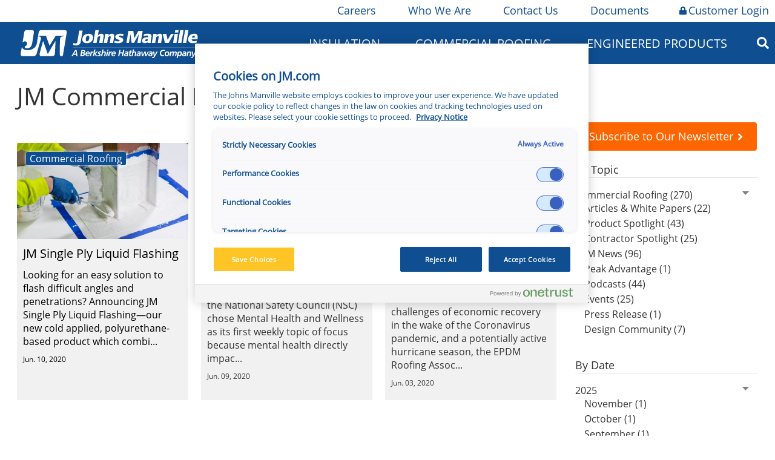

--- FILE ---
content_type: text/html;charset=utf-8
request_url: https://www.jm.com/en/blog/jmroofing-news/?year=2020&month=6
body_size: 18959
content:

<!DOCTYPE HTML>
<html>
    <head><meta http-equiv="content-type" content="text/html; charset=UTF-8"/>

<meta name="description" content="Get the latest news, information and expert advice on JMRoofing.News. Johns Manville&#39;s industry-leading blog for all things roofing."/>
</meta>





</meta>
</meta>




</meta>
<!-- /** favicons for all devices and browsers -->
<script defer="defer" type="text/javascript" src="/.rum/@adobe/helix-rum-js@%5E2/dist/rum-standalone.js"></script>
<link rel="apple-touch-icon" sizes="180x180" href="/etc.clientlibs/jm/clientlibs/clientlib-all/resources/apple-touch-icon.png?v=2"/>
<link rel="icon" type="image/png" sizes="32x32" href="/etc.clientlibs/jm/clientlibs/clientlib-all/resources/favicon-32x32.png?v=2"/>
<link rel="icon" type="image/png" sizes="16x16" href="/etc.clientlibs/jm/clientlibs/clientlib-all/resources/favicon-16x16.png?v=2"/>
<link rel="mask-icon" href="/etc.clientlibs/jm/clientlibs/clientlib-all/resources/safari-pinned-tab.svg?v=2" color="#0e4e91"/>
<link rel="shortcut icon" href="/etc.clientlibs/jm/clientlibs/clientlib-all/resources/favicon.ico?v=2"/>
<meta name="msapplication-TileColor" content="#0e4e91"/>
<meta name="msapplication-config" content="/etc.clientlibs/jm/clientlibs/clientlib-all/resources/browserconfig.xml?v=2"/>
<meta name="theme-color" content="#ffffff"/>



    
    <link rel="canonical" href="https://www.jm.com/en/blog/jmroofing-news/"/>

<meta property="og:title" content="JMRoofing.News | Commercial Roofing Blog"/>
<meta property="og:description" content="Get the latest news, information and expert advice on JMRoofing.News. Johns Manville&#39;s industry-leading blog for all things roofing."/>
<meta property="og:type" content="website"/>
<meta property="og:url" content="https://www.jm.com/en/blog/jmroofing-news/"/>











<meta name="robots"/>


<meta http-equiv="content-type" content="text/html; charset=UTF-8"/>
<meta name="viewport" content="width=device-width, initial-scale=1, user-scalable=no"/>

   <!-- Google Tag Manager -->
<script type="text/plain" class="optanon-category-C0002">(function(w,d,s,l,i){w[l]=w[l]||[];w[l].push({'gtm.start':
new Date().getTime(),event:'gtm.js'});var f=d.getElementsByTagName(s)[0],
j=d.createElement(s),dl=l!='dataLayer'?'&l='+l:'';j.async=true;j.src=
'https://www.googletagmanager.com/gtm.js?id='+i+dl;f.parentNode.insertBefore(j,f);
})(window,document,'script','dataLayer','GTM-PZR8PBZ');</script>
<!-- End Google Tag Manager -->


    
<link rel="stylesheet" href="/etc.clientlibs/jm/clientlibs/style-system/clientlib-components.lc-5fe5fa04f4ce5b3d1c73d6bf054c54d4-lc.min.css" type="text/css">
<link rel="stylesheet" href="/etc.clientlibs/jm/clientlibs/base.lc-49ed2fac502c16df883815e0bb6384aa-lc.min.css" type="text/css">
<link rel="stylesheet" href="/etc.clientlibs/jm/clientlibs/components.lc-2ffc5a19a06209289ded3a5b11885bd5-lc.min.css" type="text/css">
<link rel="stylesheet" href="/etc.clientlibs/jm/clientlibs/clientlib-all.lc-fcf5d52aa87d30a3dcae16e2f7a4d6e9-lc.min.css" type="text/css">




    
<script src="/etc.clientlibs/clientlibs/granite/jquery.lc-7842899024219bcbdb5e72c946870b79-lc.min.js"></script>






<title>JMRoofing.News | Commercial Roofing Blog | Johns Manville</title></head>
    <body><!-- Google Tag Manager (noscript) -->
<noscript><iframe class="optanon-category-C0002" data-src="https://www.googletagmanager.com/ns.html?id=GTM-PZR8PBZ" height="0" width="0" style="display:none;visibility:hidden"></iframe></noscript>
<!-- End Google Tag Manager (noscript) -->

<span id="main"></span>




<div>
	






	<div class="main-util-nav-htl">
		<div class="wrapper utilities-nav">
			
				<div class="utility-nav-item" style="background-color: ''">
					<a href="/en/careers/" class="utilnavheading"><i class=" jm-lock"></i>Careers</a>
					
						<div class="dropdown-content">
							
								<div class="dropdownItem">
									<a href="https://jm.wd103.myworkdayjobs.com/en-US/External?Location_Country=bc33aa3152ec42d4995f4791a106ed09&Location_Country=a30a87ed25634629aa6c3958aa2b91ea" class="utilnavitem">North America Jobs</a>
								</div>
							
								<div class="dropdownItem">
									<a href="https://jm.wd103.myworkdayjobs.com/de-DE/External?Location_Country=dcc5b7608d8644b3a93716604e78e995" class="utilnavitem">Germany Jobs</a>
								</div>
							
								<div class="dropdownItem">
									<a href="https://jm.wd103.myworkdayjobs.com/en-US/External?Location_Country=d2f29df0c90f4cea9e7d17f2ed8a86ad" class="utilnavitem">Slovakia Jobs</a>
								</div>
							
						</div>
					
				</div>
			
				<div class="utility-nav-item" style="background-color: ''">
					<a href="/en/our-company/" class="utilnavheading"><i class=" jm-lock"></i>Who We Are</a>
					
						<div class="dropdown-content">
							
								<div class="dropdownItem">
									<a href="/en/our-company/" class="utilnavitem">Who We Are</a>
								</div>
							
								<div class="dropdownItem">
									<a href="/en/Innovation/" class="utilnavitem">Innovation</a>
								</div>
							
								<div class="dropdownItem">
									<a href="/en/sustainability/" class="utilnavitem">Sustainability</a>
								</div>
							
								<div class="dropdownItem">
									<a href="/en/our-company/jm-locations/" class="utilnavitem">JM Locations</a>
								</div>
							
								<div class="dropdownItem">
									<a href="/en/our-company/HistoryandHeritage/" class="utilnavitem">History &amp; Heritage</a>
								</div>
							
								<div class="dropdownItem">
									<a href="/en/our-company/CoreValues/" class="utilnavitem">Core Values</a>
								</div>
							
								<div class="dropdownItem">
									<a href="/en/our-company/jm-newsroom/" class="utilnavitem">JM Newsroom</a>
								</div>
							
								<div class="dropdownItem">
									<a href="/en/our-company/for-our-suppliers/" class="utilnavitem">For Our Suppliers</a>
								</div>
							
						</div>
					
				</div>
			
				<div class="utility-nav-item" style="background-color: ''">
					<a href="/en/contact-us/" class="utilnavheading"><i class=" jm-lock"></i>Contact Us</a>
					
				</div>
			
				<div class="utility-nav-item" style="background-color: ''">
					<a href="/content/jm/global/en/index/documents" class="utilnavheading"><i class=" jm-lock"></i>Documents</a>
					
						<div class="dropdown-content">
							
								<div class="dropdownItem">
									<a href="/en/documents/?q=business=Insulation Systems" class="utilnavitem">Insulation Systems</a>
								</div>
							
								<div class="dropdownItem">
									<a href="/en/documents/?q=business=Commercial Roofing" class="utilnavitem">Commercial Roofing</a>
								</div>
							
								<div class="dropdownItem">
									<a href="/content/jm/global/en/index/engineered-products/document-library" class="utilnavitem">Engineered Products</a>
								</div>
							
						</div>
					
				</div>
			
				<div class="utility-nav-item" style="background-color: 'ffc425'">
					<a href="/en/login/" class="utilnavheading"><i class="fas fa-lock jm-lock jm-lock"></i>Customer Login</a>
					
				</div>
			
		</div>
	</div>
 

<div>




    
        
        
        <div class="newpar new section">

</div>

    
        
        
        <div class="par iparys_inherited">

    
    
    
    
        
        
        <div class="nav_main_desktop">





	<script>
		$(document).ready(function () {
			$('.nav_column_comp').contents().unwrap();
		});
	</script>







<div class="main-nav-htl">
	<div class="wrapper main-desktop-nav">
		<div class="mobileMenuDiv">
			<i class="fas fa-bars"></i>
			<div class="mobileNavDiv">
				




	
		<div>
			<div class="firstLevelItemDiv firstLevelClick">
				<div class="firstLevelItemIconDivPlus">
					
						<i class="fas fa-plus"></i>
					
				</div>
				<div class="firstLevelItemIconDivMinus">
					
						<i class="fas fa-minus"></i>
					
				</div>
				<a class="firstLevelItemTextDiv">Insulation</a>
			</div>

			
				<div id="m_1" class="secondLevelItemHideShowDiv">
					<div>
						<div class="secondLevelItemDiv">

							<!-- <div class="secondLevelItemIconDiv">
								<sly data-sly-test="org.apache.sling.scripting.sightly.js.impl.rhino.HybridObject@23bcf35a">
									<i class="fas fa-minus"></i>
								</sly>
							</div> -->
							<div class="secondLevelItemIconDivPlus">
								
									<i class="fas fa-plus"></i>
								
							</div>
							<div class="secondLevelItemIconDivMinus">
								
									<i class="fas fa-minus"></i>
								
							</div>
							<a class="secondLevelItemTextDiv" href="/en/homeowner-insulation">Home Insulation</a>
						</div>
						
							<div id="m_1_1" class="thirdLevelItemHideShowDiv">
								<div class="thirdLevelItemDiv">
									<div class="thirdLevelItemIconDiv">

									</div>
									<a class="thirdLevelItemTextDiv" href="/content/jm/global/en/index/insulation-calculator">Insulation Calculator</a>
								</div>
							</div>
						
					</div>
				
					<div>
						<div class="secondLevelItemDiv">

							<!-- <div class="secondLevelItemIconDiv">
								<sly data-sly-test="org.apache.sling.scripting.sightly.js.impl.rhino.HybridObject@abfdce2,org.apache.sling.scripting.sightly.js.impl.rhino.HybridObject@12ed5ec2,org.apache.sling.scripting.sightly.js.impl.rhino.HybridObject@64930325,org.apache.sling.scripting.sightly.js.impl.rhino.HybridObject@446c9027,org.apache.sling.scripting.sightly.js.impl.rhino.HybridObject@30c00c84,org.apache.sling.scripting.sightly.js.impl.rhino.HybridObject@48a34f10,org.apache.sling.scripting.sightly.js.impl.rhino.HybridObject@3455f70a">
									<i class="fas fa-minus"></i>
								</sly>
							</div> -->
							<div class="secondLevelItemIconDivPlus">
								
									<i class="fas fa-plus"></i>
								
							</div>
							<div class="secondLevelItemIconDivMinus">
								
									<i class="fas fa-minus"></i>
								
							</div>
							<a class="secondLevelItemTextDiv" href="/en/building-insulation/">Building Insulation</a>
						</div>
						
							<div id="m_1_2" class="thirdLevelItemHideShowDiv">
								<div class="thirdLevelItemDiv">
									<div class="thirdLevelItemIconDiv">

									</div>
									<a class="thirdLevelItemTextDiv" href="/en/building-insulation/canada/">Canada (All Products)</a>
								</div>
							
								<div class="thirdLevelItemDiv">
									<div class="thirdLevelItemIconDiv">

									</div>
									<a class="thirdLevelItemTextDiv" href="/en/building-insulation/residential/">Residential Building</a>
								</div>
							
								<div class="thirdLevelItemDiv">
									<div class="thirdLevelItemIconDiv">

									</div>
									<a class="thirdLevelItemTextDiv" href="/en/building-insulation/commercial/">Commercial Building</a>
								</div>
							
								<div class="thirdLevelItemDiv">
									<div class="thirdLevelItemIconDiv">

									</div>
									<a class="thirdLevelItemTextDiv" href="/en/building-insulation/manufactured-housing/">Manufactured Housing</a>
								</div>
							
								<div class="thirdLevelItemDiv">
									<div class="thirdLevelItemIconDiv">

									</div>
									<a class="thirdLevelItemTextDiv" href="/en/building-insulation/metal-building/">Metal Building</a>
								</div>
							
								<div class="thirdLevelItemDiv">
									<div class="thirdLevelItemIconDiv">

									</div>
									<a class="thirdLevelItemTextDiv" href="/en/building-insulation/document-library/">Document Library</a>
								</div>
							
								<div class="thirdLevelItemDiv">
									<div class="thirdLevelItemIconDiv">

									</div>
									<a class="thirdLevelItemTextDiv" href="/content/jm/global/en/index/insulation-calculator">Insulation Calculator</a>
								</div>
							</div>
						
					</div>
				
					<div>
						<div class="secondLevelItemDiv">

							<!-- <div class="secondLevelItemIconDiv">
								<sly data-sly-test="org.apache.sling.scripting.sightly.js.impl.rhino.HybridObject@6d737a07,org.apache.sling.scripting.sightly.js.impl.rhino.HybridObject@3c9a037a,org.apache.sling.scripting.sightly.js.impl.rhino.HybridObject@79a2f743,org.apache.sling.scripting.sightly.js.impl.rhino.HybridObject@268be0f3,org.apache.sling.scripting.sightly.js.impl.rhino.HybridObject@505e0567">
									<i class="fas fa-minus"></i>
								</sly>
							</div> -->
							<div class="secondLevelItemIconDivPlus">
								
									<i class="fas fa-plus"></i>
								
							</div>
							<div class="secondLevelItemIconDivMinus">
								
									<i class="fas fa-minus"></i>
								
							</div>
							<a class="secondLevelItemTextDiv" href="/en/insulation-systems/mechanical-insulation/">Mechanical Insulation</a>
						</div>
						
							<div id="m_1_3" class="thirdLevelItemHideShowDiv">
								<div class="thirdLevelItemDiv">
									<div class="thirdLevelItemIconDiv">

									</div>
									<a class="thirdLevelItemTextDiv" href="/en/insulation-systems/mechanical-insulation/">Pipe Insulation</a>
								</div>
							
								<div class="thirdLevelItemDiv">
									<div class="thirdLevelItemIconDiv">

									</div>
									<a class="thirdLevelItemTextDiv" href="/en/insulation-systems/mechanical-insulation/">PVC Jacketing and Fittings</a>
								</div>
							
								<div class="thirdLevelItemDiv">
									<div class="thirdLevelItemIconDiv">

									</div>
									<a class="thirdLevelItemTextDiv" href="/en/insulation-systems/mechanical-insulation/">Marine Insulation</a>
								</div>
							
								<div class="thirdLevelItemDiv">
									<div class="thirdLevelItemIconDiv">

									</div>
									<a class="thirdLevelItemTextDiv" href="/en/insulation-systems/mechanical-insulation/">Board and Blanket Insulation</a>
								</div>
							
								<div class="thirdLevelItemDiv">
									<div class="thirdLevelItemIconDiv">

									</div>
									<a class="thirdLevelItemTextDiv" href="/en/insulation-systems/mechanical-insulation/">Metal Jacketing and Fittings</a>
								</div>
							</div>
						
					</div>
				
					<div>
						<div class="secondLevelItemDiv">

							<!-- <div class="secondLevelItemIconDiv">
								<sly data-sly-test="org.apache.sling.scripting.sightly.js.impl.rhino.HybridObject@b651e10,org.apache.sling.scripting.sightly.js.impl.rhino.HybridObject@2d9e37cc,org.apache.sling.scripting.sightly.js.impl.rhino.HybridObject@524b5dd5,org.apache.sling.scripting.sightly.js.impl.rhino.HybridObject@7bcb5d03,org.apache.sling.scripting.sightly.js.impl.rhino.HybridObject@587d59f4,org.apache.sling.scripting.sightly.js.impl.rhino.HybridObject@4012560,org.apache.sling.scripting.sightly.js.impl.rhino.HybridObject@cac75c0">
									<i class="fas fa-minus"></i>
								</sly>
							</div> -->
							<div class="secondLevelItemIconDivPlus">
								
									<i class="fas fa-plus"></i>
								
							</div>
							<div class="secondLevelItemIconDivMinus">
								
									<i class="fas fa-minus"></i>
								
							</div>
							<a class="secondLevelItemTextDiv" href="/en/oem/">OEM Insulation</a>
						</div>
						
							<div id="m_1_4" class="thirdLevelItemHideShowDiv">
								<div class="thirdLevelItemDiv">
									<div class="thirdLevelItemIconDiv">

									</div>
									<a class="thirdLevelItemTextDiv" href="/en/oem/aerospace/">Aerospace</a>
								</div>
							
								<div class="thirdLevelItemDiv">
									<div class="thirdLevelItemIconDiv">

									</div>
									<a class="thirdLevelItemTextDiv" href="/en/oem/appliance/">Appliance</a>
								</div>
							
								<div class="thirdLevelItemDiv">
									<div class="thirdLevelItemIconDiv">

									</div>
									<a class="thirdLevelItemTextDiv" href="/en/oem/hvac-equipment/">HVAC Equipment</a>
								</div>
							
								<div class="thirdLevelItemDiv">
									<div class="thirdLevelItemIconDiv">

									</div>
									<a class="thirdLevelItemTextDiv" href="/en/oem/office-interiors/">Office Interiors</a>
								</div>
							
								<div class="thirdLevelItemDiv">
									<div class="thirdLevelItemIconDiv">

									</div>
									<a class="thirdLevelItemTextDiv" href="/en/oem/specialty/">Specialty</a>
								</div>
							
								<div class="thirdLevelItemDiv">
									<div class="thirdLevelItemIconDiv">

									</div>
									<a class="thirdLevelItemTextDiv" href="/en/oem/transportation/">Transportation</a>
								</div>
							
								<div class="thirdLevelItemDiv">
									<div class="thirdLevelItemIconDiv">

									</div>
									<a class="thirdLevelItemTextDiv" href="/en/oem/facings/">Facings</a>
								</div>
							</div>
						
					</div>
				
					<div>
						<div class="secondLevelItemDiv">

							<!-- <div class="secondLevelItemIconDiv">
								<sly data-sly-test="org.apache.sling.scripting.sightly.js.impl.rhino.HybridObject@7de425ff,org.apache.sling.scripting.sightly.js.impl.rhino.HybridObject@20878eda,org.apache.sling.scripting.sightly.js.impl.rhino.HybridObject@4d21d565,org.apache.sling.scripting.sightly.js.impl.rhino.HybridObject@1570cd42,org.apache.sling.scripting.sightly.js.impl.rhino.HybridObject@4967c9ce">
									<i class="fas fa-minus"></i>
								</sly>
							</div> -->
							<div class="secondLevelItemIconDivPlus">
								
									<i class="fas fa-plus"></i>
								
							</div>
							<div class="secondLevelItemIconDivMinus">
								
									<i class="fas fa-minus"></i>
								
							</div>
							<a class="secondLevelItemTextDiv" href="/content/jm/global/en/index/insulation-systems/hvac-insulation">HVAC Insulation</a>
						</div>
						
							<div id="m_1_5" class="thirdLevelItemHideShowDiv">
								<div class="thirdLevelItemDiv">
									<div class="thirdLevelItemIconDiv">

									</div>
									<a class="thirdLevelItemTextDiv" href="/content/jm/global/en/index/insulation-systems/hvac-insulation">Duct Board</a>
								</div>
							
								<div class="thirdLevelItemDiv">
									<div class="thirdLevelItemIconDiv">

									</div>
									<a class="thirdLevelItemTextDiv" href="/content/jm/global/en/index/insulation-systems/hvac-insulation">Duct Liner</a>
								</div>
							
								<div class="thirdLevelItemDiv">
									<div class="thirdLevelItemIconDiv">

									</div>
									<a class="thirdLevelItemTextDiv" href="/content/jm/global/en/index/insulation-systems/hvac-insulation">External Duct Insulation</a>
								</div>
							
								<div class="thirdLevelItemDiv">
									<div class="thirdLevelItemIconDiv">

									</div>
									<a class="thirdLevelItemTextDiv" href="/content/jm/global/en/index/insulation-systems/hvac-insulation">Flexible Duct Insulation</a>
								</div>
							
								<div class="thirdLevelItemDiv">
									<div class="thirdLevelItemIconDiv">

									</div>
									<a class="thirdLevelItemTextDiv" href="/content/jm/global/en/index/insulation-systems/hvac-insulation">Accessories</a>
								</div>
							</div>
						
					</div>
				
					<div>
						<div class="secondLevelItemDiv">

							<!-- <div class="secondLevelItemIconDiv">
								<sly data-sly-test="org.apache.sling.scripting.sightly.js.impl.rhino.HybridObject@729457d6,org.apache.sling.scripting.sightly.js.impl.rhino.HybridObject@746367bd,org.apache.sling.scripting.sightly.js.impl.rhino.HybridObject@7a3c4294,org.apache.sling.scripting.sightly.js.impl.rhino.HybridObject@299d38dc,org.apache.sling.scripting.sightly.js.impl.rhino.HybridObject@79e7f0de,org.apache.sling.scripting.sightly.js.impl.rhino.HybridObject@16d62ed0,org.apache.sling.scripting.sightly.js.impl.rhino.HybridObject@ee6e67c,org.apache.sling.scripting.sightly.js.impl.rhino.HybridObject@4e7d64a4">
									<i class="fas fa-minus"></i>
								</sly>
							</div> -->
							<div class="secondLevelItemIconDivPlus">
								
									<i class="fas fa-plus"></i>
								
							</div>
							<div class="secondLevelItemIconDivMinus">
								
									<i class="fas fa-minus"></i>
								
							</div>
							<a class="secondLevelItemTextDiv" href="/en/insulation-systems/industrial-insulation/">Industrial Insulation</a>
						</div>
						
							<div id="m_1_6" class="thirdLevelItemHideShowDiv">
								<div class="thirdLevelItemDiv">
									<div class="thirdLevelItemIconDiv">

									</div>
									<a class="thirdLevelItemTextDiv" href="/en/insulation-systems/industrial-insulation/">Calcium Silicate Insulation</a>
								</div>
							
								<div class="thirdLevelItemDiv">
									<div class="thirdLevelItemIconDiv">

									</div>
									<a class="thirdLevelItemTextDiv" href="/en/insulation-systems/industrial-insulation/">Industrial Mineral Wool</a>
								</div>
							
								<div class="thirdLevelItemDiv">
									<div class="thirdLevelItemIconDiv">

									</div>
									<a class="thirdLevelItemTextDiv" href="/en/insulation-systems/industrial-insulation/">Perlite</a>
								</div>
							
								<div class="thirdLevelItemDiv">
									<div class="thirdLevelItemIconDiv">

									</div>
									<a class="thirdLevelItemTextDiv" href="/en/insulation-systems/industrial-insulation/">Accessories</a>
								</div>
							
								<div class="thirdLevelItemDiv">
									<div class="thirdLevelItemIconDiv">

									</div>
									<a class="thirdLevelItemTextDiv" href="/en/insulation-systems/industrial-insulation/">Polyisocyanurate Insulation</a>
								</div>
							
								<div class="thirdLevelItemDiv">
									<div class="thirdLevelItemIconDiv">

									</div>
									<a class="thirdLevelItemTextDiv" href="/en/insulation-systems/industrial-insulation/">Extruded Polystyrene (XPS) Billet</a>
								</div>
							
								<div class="thirdLevelItemDiv">
									<div class="thirdLevelItemIconDiv">

									</div>
									<a class="thirdLevelItemTextDiv" href="/en/insulation-systems/industrial-insulation/">Metal Jacketing</a>
								</div>
							
								<div class="thirdLevelItemDiv">
									<div class="thirdLevelItemIconDiv">

									</div>
									<a class="thirdLevelItemTextDiv" href="/en/insulation-systems/industrial-insulation/">Vapor Retarder</a>
								</div>
							</div>
						
					</div>
				
					<div>
						<div class="secondLevelItemDiv">

							<!-- <div class="secondLevelItemIconDiv">
								<sly data-sly-test="">
									<i class="fas fa-minus"></i>
								</sly>
							</div> -->
							<div class="secondLevelItemIconDivPlus">
								
							</div>
							<div class="secondLevelItemIconDivMinus">
								
							</div>
							<a class="secondLevelItemTextDiv" href="/en/goboard/">GoBoard Tile Backer Board</a>
						</div>
						
					</div>
				</div>
			
		</div>
	
		
	
		<div>
			<div class="firstLevelItemDiv firstLevelClick">
				<div class="firstLevelItemIconDivPlus">
					
						<i class="fas fa-plus"></i>
					
				</div>
				<div class="firstLevelItemIconDivMinus">
					
						<i class="fas fa-minus"></i>
					
				</div>
				<a class="firstLevelItemTextDiv" href="/en/commercial-roofing/">Commercial Roofing</a>
			</div>

			
				<div id="m_3" class="secondLevelItemHideShowDiv">
					<div>
						<div class="secondLevelItemDiv">

							<!-- <div class="secondLevelItemIconDiv">
								<sly data-sly-test="org.apache.sling.scripting.sightly.js.impl.rhino.HybridObject@342cd820,org.apache.sling.scripting.sightly.js.impl.rhino.HybridObject@61eeba31,org.apache.sling.scripting.sightly.js.impl.rhino.HybridObject@54c0932d,org.apache.sling.scripting.sightly.js.impl.rhino.HybridObject@4e2284f,org.apache.sling.scripting.sightly.js.impl.rhino.HybridObject@565d0d2b,org.apache.sling.scripting.sightly.js.impl.rhino.HybridObject@42761ae3,org.apache.sling.scripting.sightly.js.impl.rhino.HybridObject@127fa07b">
									<i class="fas fa-minus"></i>
								</sly>
							</div> -->
							<div class="secondLevelItemIconDivPlus">
								
									<i class="fas fa-plus"></i>
								
							</div>
							<div class="secondLevelItemIconDivMinus">
								
									<i class="fas fa-minus"></i>
								
							</div>
							<a class="secondLevelItemTextDiv">Roofing Membranes</a>
						</div>
						
							<div id="m_3_1" class="thirdLevelItemHideShowDiv">
								<div class="thirdLevelItemDiv">
									<div class="thirdLevelItemIconDiv">

									</div>
									<a class="thirdLevelItemTextDiv" href="/en/commercial-roofing/tpo-roofing-systems/">TPO Roofing Systems</a>
								</div>
							
								<div class="thirdLevelItemDiv">
									<div class="thirdLevelItemIconDiv">

									</div>
									<a class="thirdLevelItemTextDiv" href="/en/commercial-roofing/pvc-roofing-systems/">PVC Roofing Systems</a>
								</div>
							
								<div class="thirdLevelItemDiv">
									<div class="thirdLevelItemIconDiv">

									</div>
									<a class="thirdLevelItemTextDiv" href="/en/commercial-roofing/epdm-roofing-systems/">EPDM Roofing Systems</a>
								</div>
							
								<div class="thirdLevelItemDiv">
									<div class="thirdLevelItemIconDiv">

									</div>
									<a class="thirdLevelItemTextDiv" href="/en/commercial-roofing/sbs-roofing-systems/">SBS Roofing Systems</a>
								</div>
							
								<div class="thirdLevelItemDiv">
									<div class="thirdLevelItemIconDiv">

									</div>
									<a class="thirdLevelItemTextDiv" href="/en/commercial-roofing/app-roofing-systems/">APP Roofing Systems</a>
								</div>
							
								<div class="thirdLevelItemDiv">
									<div class="thirdLevelItemIconDiv">

									</div>
									<a class="thirdLevelItemTextDiv" href="/en/commercial-roofing/bur-roofing-systems/">BUR Roofing Systems</a>
								</div>
							
								<div class="thirdLevelItemDiv">
									<div class="thirdLevelItemIconDiv">

									</div>
									<a class="thirdLevelItemTextDiv" href="/en/commercial-roofing/liquid-applied-roofing-systems/">Liquid Applied Roofing Systems</a>
								</div>
							</div>
						
					</div>
				
					<div>
						<div class="secondLevelItemDiv">

							<!-- <div class="secondLevelItemIconDiv">
								<sly data-sly-test="org.apache.sling.scripting.sightly.js.impl.rhino.HybridObject@24808a04,org.apache.sling.scripting.sightly.js.impl.rhino.HybridObject@718ecfa5,org.apache.sling.scripting.sightly.js.impl.rhino.HybridObject@49eb5feb,org.apache.sling.scripting.sightly.js.impl.rhino.HybridObject@1e94d18c,org.apache.sling.scripting.sightly.js.impl.rhino.HybridObject@3e64b8f0">
									<i class="fas fa-minus"></i>
								</sly>
							</div> -->
							<div class="secondLevelItemIconDivPlus">
								
									<i class="fas fa-plus"></i>
								
							</div>
							<div class="secondLevelItemIconDivMinus">
								
									<i class="fas fa-minus"></i>
								
							</div>
							<a class="secondLevelItemTextDiv">Roofing System Components</a>
						</div>
						
							<div id="m_3_2" class="thirdLevelItemHideShowDiv">
								<div class="thirdLevelItemDiv">
									<div class="thirdLevelItemIconDiv">

									</div>
									<a class="thirdLevelItemTextDiv" href="/en/commercial-roofing/roofing-insulation-and-cover--boards/">Roofing Insulation and Cover Boards</a>
								</div>
							
								<div class="thirdLevelItemDiv">
									<div class="thirdLevelItemIconDiv">

									</div>
									<a class="thirdLevelItemTextDiv" href="/en/commercial-roofing/jm-adhesives-cements-cleaners-primers-sealants/">Adhesives, Cements, and Primers</a>
								</div>
							
								<div class="thirdLevelItemDiv">
									<div class="thirdLevelItemIconDiv">

									</div>
									<a class="thirdLevelItemTextDiv" href="/en/commercial-roofing/specialty-roofing-products/">Specialty Roofing Products</a>
								</div>
							
								<div class="thirdLevelItemDiv">
									<div class="thirdLevelItemIconDiv">

									</div>
									<a class="thirdLevelItemTextDiv" href="/en/commercial-roofing/fasteners-and-plates/">Fasteners and Plates</a>
								</div>
							
								<div class="thirdLevelItemDiv">
									<div class="thirdLevelItemIconDiv">

									</div>
									<a class="thirdLevelItemTextDiv" href="/en/commercial-roofing/coatings/">Coatings</a>
								</div>
							</div>
						
					</div>
				
					<div>
						<div class="secondLevelItemDiv">

							<!-- <div class="secondLevelItemIconDiv">
								<sly data-sly-test="org.apache.sling.scripting.sightly.js.impl.rhino.HybridObject@98f8a51,org.apache.sling.scripting.sightly.js.impl.rhino.HybridObject@35f88b55,org.apache.sling.scripting.sightly.js.impl.rhino.HybridObject@228558f5,org.apache.sling.scripting.sightly.js.impl.rhino.HybridObject@8068e11,org.apache.sling.scripting.sightly.js.impl.rhino.HybridObject@7dae5042">
									<i class="fas fa-minus"></i>
								</sly>
							</div> -->
							<div class="secondLevelItemIconDivPlus">
								
									<i class="fas fa-plus"></i>
								
							</div>
							<div class="secondLevelItemIconDivMinus">
								
									<i class="fas fa-minus"></i>
								
							</div>
							<a class="secondLevelItemTextDiv">Building Owners</a>
						</div>
						
							<div id="m_3_3" class="thirdLevelItemHideShowDiv">
								<div class="thirdLevelItemDiv">
									<div class="thirdLevelItemIconDiv">

									</div>
									<a class="thirdLevelItemTextDiv" href="/en/commercial-roofing/building-owners/">Building Owner Resources</a>
								</div>
							
								<div class="thirdLevelItemDiv">
									<div class="thirdLevelItemIconDiv">

									</div>
									<a class="thirdLevelItemTextDiv" href="/en/commercial-roofing/building-owners/jm-preferred-accounts-team/">Preferred Accounts</a>
								</div>
							
								<div class="thirdLevelItemDiv">
									<div class="thirdLevelItemIconDiv">

									</div>
									<a class="thirdLevelItemTextDiv" href="/content/jm/global/en/index/commercial-roofing/building-owners/low-slope-roofing-for-sustainability">Sustainability Solutions</a>
								</div>
							
								<div class="thirdLevelItemDiv">
									<div class="thirdLevelItemIconDiv">

									</div>
									<a class="thirdLevelItemTextDiv" href="/en/commercial-roofing/technical--guarantee--and-warranty-services/">Guarantees and Roof Maintenance</a>
								</div>
							
								<div class="thirdLevelItemDiv">
									<div class="thirdLevelItemIconDiv">

									</div>
									<a class="thirdLevelItemTextDiv" href="/en/commercial-roofing/commercial-roofing-locator/">Find a Contractor</a>
								</div>
							</div>
						
					</div>
				
					<div>
						<div class="secondLevelItemDiv">

							<!-- <div class="secondLevelItemIconDiv">
								<sly data-sly-test="org.apache.sling.scripting.sightly.js.impl.rhino.HybridObject@37de6687,org.apache.sling.scripting.sightly.js.impl.rhino.HybridObject@55b5af2b,org.apache.sling.scripting.sightly.js.impl.rhino.HybridObject@6ad54f23,org.apache.sling.scripting.sightly.js.impl.rhino.HybridObject@3a948e2e,org.apache.sling.scripting.sightly.js.impl.rhino.HybridObject@7e3a2da5,org.apache.sling.scripting.sightly.js.impl.rhino.HybridObject@68e09be">
									<i class="fas fa-minus"></i>
								</sly>
							</div> -->
							<div class="secondLevelItemIconDivPlus">
								
									<i class="fas fa-plus"></i>
								
							</div>
							<div class="secondLevelItemIconDivMinus">
								
									<i class="fas fa-minus"></i>
								
							</div>
							<a class="secondLevelItemTextDiv">Contractors</a>
						</div>
						
							<div id="m_3_4" class="thirdLevelItemHideShowDiv">
								<div class="thirdLevelItemDiv">
									<div class="thirdLevelItemIconDiv">

									</div>
									<a class="thirdLevelItemTextDiv" href="/en/commercial-roofing/commercial-roofing-contractor-resources/">Contractor Resources</a>
								</div>
							
								<div class="thirdLevelItemDiv">
									<div class="thirdLevelItemIconDiv">

									</div>
									<a class="thirdLevelItemTextDiv" href="/en/commercial-roofing/commercial-roofing-contractor-resources/jm-peak-advantage-contractor-program/">JM Peak Advantage Contractor Program</a>
								</div>
							
								<div class="thirdLevelItemDiv">
									<div class="thirdLevelItemIconDiv">

									</div>
									<a class="thirdLevelItemTextDiv" href="/content/jm/global/en/index/commercial-roofing/commercial-roofing-contractor-resources/jm-peak-advantage-contractor-program/jm-peak-advantage-training-program">Roofing Institute Contractor Training</a>
								</div>
							
								<div class="thirdLevelItemDiv">
									<div class="thirdLevelItemIconDiv">

									</div>
									<a class="thirdLevelItemTextDiv" href="/en/commercial-roofing/technical--guarantee--and-warranty-services/">Technical, Guarantee &amp; Warranty Services</a>
								</div>
							
								<div class="thirdLevelItemDiv">
									<div class="thirdLevelItemIconDiv">

									</div>
									<a class="thirdLevelItemTextDiv" href="https://www.jmconnexusportal.com/JM_CP_Login?ec=302&startURL=%2Fs%2F">Peak Advantage Contractor Portal Login</a>
								</div>
							
								<div class="thirdLevelItemDiv">
									<div class="thirdLevelItemIconDiv">

									</div>
									<a class="thirdLevelItemTextDiv" href="/en/commercial-roofing/commercial-roofing-locator/">Find a Distributor</a>
								</div>
							</div>
						
					</div>
				
					<div>
						<div class="secondLevelItemDiv">

							<!-- <div class="secondLevelItemIconDiv">
								<sly data-sly-test="org.apache.sling.scripting.sightly.js.impl.rhino.HybridObject@1d48c0f,org.apache.sling.scripting.sightly.js.impl.rhino.HybridObject@5077c414,org.apache.sling.scripting.sightly.js.impl.rhino.HybridObject@47f196c4">
									<i class="fas fa-minus"></i>
								</sly>
							</div> -->
							<div class="secondLevelItemIconDivPlus">
								
									<i class="fas fa-plus"></i>
								
							</div>
							<div class="secondLevelItemIconDivMinus">
								
									<i class="fas fa-minus"></i>
								
							</div>
							<a class="secondLevelItemTextDiv">Design Professionals</a>
						</div>
						
							<div id="m_3_5" class="thirdLevelItemHideShowDiv">
								<div class="thirdLevelItemDiv">
									<div class="thirdLevelItemIconDiv">

									</div>
									<a class="thirdLevelItemTextDiv" href="/en/commercial-roofing/commercial-roofing-design-professionals/">Design Professional Services</a>
								</div>
							
								<div class="thirdLevelItemDiv">
									<div class="thirdLevelItemIconDiv">

									</div>
									<a class="thirdLevelItemTextDiv" href="/en/commercial-roofing/commercial-roofing-design-professionals/commercial-roofing-spec-service-request/">Specification &amp; Design Assistance Request</a>
								</div>
							
								<div class="thirdLevelItemDiv">
									<div class="thirdLevelItemIconDiv">

									</div>
									<a class="thirdLevelItemTextDiv" href="/en/commercial-roofing/commercial-roofing-design-professionals/continue-your-commercial-roofing-education-with-bursi/">BURSI Continuing Education Program</a>
								</div>
							</div>
						
					</div>
				
					<div>
						<div class="secondLevelItemDiv">

							<!-- <div class="secondLevelItemIconDiv">
								<sly data-sly-test="org.apache.sling.scripting.sightly.js.impl.rhino.HybridObject@3d8baa0d,org.apache.sling.scripting.sightly.js.impl.rhino.HybridObject@79741428,org.apache.sling.scripting.sightly.js.impl.rhino.HybridObject@128fbeeb,org.apache.sling.scripting.sightly.js.impl.rhino.HybridObject@5ee93b28,org.apache.sling.scripting.sightly.js.impl.rhino.HybridObject@3ed2293a,org.apache.sling.scripting.sightly.js.impl.rhino.HybridObject@675ebf9c,org.apache.sling.scripting.sightly.js.impl.rhino.HybridObject@8c93d7a,org.apache.sling.scripting.sightly.js.impl.rhino.HybridObject@1fee7730,org.apache.sling.scripting.sightly.js.impl.rhino.HybridObject@305a160e,org.apache.sling.scripting.sightly.js.impl.rhino.HybridObject@22eaedc6">
									<i class="fas fa-minus"></i>
								</sly>
							</div> -->
							<div class="secondLevelItemIconDivPlus">
								
									<i class="fas fa-plus"></i>
								
							</div>
							<div class="secondLevelItemIconDivMinus">
								
									<i class="fas fa-minus"></i>
								
							</div>
							<a class="secondLevelItemTextDiv">Resources</a>
						</div>
						
							<div id="m_3_6" class="thirdLevelItemHideShowDiv">
								<div class="thirdLevelItemDiv">
									<div class="thirdLevelItemIconDiv">

									</div>
									<a class="thirdLevelItemTextDiv" href="/en/commercial-roofing/commercial-roofing-education/">Training Resources</a>
								</div>
							
								<div class="thirdLevelItemDiv">
									<div class="thirdLevelItemIconDiv">

									</div>
									<a class="thirdLevelItemTextDiv" href="/en/documents/?q=business=Commercial Roofing">Document Library</a>
								</div>
							
								<div class="thirdLevelItemDiv">
									<div class="thirdLevelItemIconDiv">

									</div>
									<a class="thirdLevelItemTextDiv" href="https://smartbinder.jm.com">SmartBinder</a>
								</div>
							
								<div class="thirdLevelItemDiv">
									<div class="thirdLevelItemIconDiv">

									</div>
									<a class="thirdLevelItemTextDiv" href="/en/commercial-roofing/submittals/">Submittal Wizard</a>
								</div>
							
								<div class="thirdLevelItemDiv">
									<div class="thirdLevelItemIconDiv">

									</div>
									<a class="thirdLevelItemTextDiv" href="/en/commercial-roofing/specs-and-details/">Specs, Flashing Details &amp; Assembly Plates</a>
								</div>
							
								<div class="thirdLevelItemDiv">
									<div class="thirdLevelItemIconDiv">

									</div>
									<a class="thirdLevelItemTextDiv" href="/en/commercial-roofing/jm-commercial-roofing-brochures/">Brochures, Case Studies and Bulletins</a>
								</div>
							
								<div class="thirdLevelItemDiv">
									<div class="thirdLevelItemIconDiv">

									</div>
									<a class="thirdLevelItemTextDiv" href="/en/commercial-roofing/jm-commercial-roofing-codes-corner/">Codes Corner</a>
								</div>
							
								<div class="thirdLevelItemDiv">
									<div class="thirdLevelItemIconDiv">

									</div>
									<a class="thirdLevelItemTextDiv" href="/en/commercial-roofing/jm-commercial-roofing-video-library/">Video Library</a>
								</div>
							
								<div class="thirdLevelItemDiv">
									<div class="thirdLevelItemIconDiv">

									</div>
									<a class="thirdLevelItemTextDiv" href="/content/jm/global/en/index/blog/jmroofing-news">JM Commercial Roofing Blog </a>
								</div>
							
								<div class="thirdLevelItemDiv">
									<div class="thirdLevelItemIconDiv">

									</div>
									<a class="thirdLevelItemTextDiv" href="/content/jm/global/en/index/commercial-roofing/jmroofing-news">JMRoofing.News</a>
								</div>
							</div>
						
					</div>
				
					<div>
						<div class="secondLevelItemDiv">

							<!-- <div class="secondLevelItemIconDiv">
								<sly data-sly-test="">
									<i class="fas fa-minus"></i>
								</sly>
							</div> -->
							<div class="secondLevelItemIconDivPlus">
								
							</div>
							<div class="secondLevelItemIconDivMinus">
								
							</div>
							<a class="secondLevelItemTextDiv" href="/content/jm/global/en/index/commercial-roofing/recursos-en-espanol">Recursos en Español</a>
						</div>
						
					</div>
				
					<div>
						<div class="secondLevelItemDiv">

							<!-- <div class="secondLevelItemIconDiv">
								<sly data-sly-test="">
									<i class="fas fa-minus"></i>
								</sly>
							</div> -->
							<div class="secondLevelItemIconDivPlus">
								
							</div>
							<div class="secondLevelItemIconDivMinus">
								
							</div>
							<a class="secondLevelItemTextDiv" href="/content/jm/global/en/index/commercial-roofing/contact-jm-commercial-roofing-systems">Contact Us</a>
						</div>
						
					</div>
				</div>
			
		</div>
	
		<div>
			<div class="firstLevelItemDiv firstLevelClick">
				<div class="firstLevelItemIconDivPlus">
					
						<i class="fas fa-plus"></i>
					
				</div>
				<div class="firstLevelItemIconDivMinus">
					
						<i class="fas fa-minus"></i>
					
				</div>
				<a class="firstLevelItemTextDiv">Engineered Products</a>
			</div>

			
				<div id="m_4" class="secondLevelItemHideShowDiv">
					<div>
						<div class="secondLevelItemDiv">

							<!-- <div class="secondLevelItemIconDiv">
								<sly data-sly-test="org.apache.sling.scripting.sightly.js.impl.rhino.HybridObject@408a747,org.apache.sling.scripting.sightly.js.impl.rhino.HybridObject@548ff30d,org.apache.sling.scripting.sightly.js.impl.rhino.HybridObject@314ebaa0,org.apache.sling.scripting.sightly.js.impl.rhino.HybridObject@2ad2af3d,org.apache.sling.scripting.sightly.js.impl.rhino.HybridObject@6ba117bf,org.apache.sling.scripting.sightly.js.impl.rhino.HybridObject@401d865d,org.apache.sling.scripting.sightly.js.impl.rhino.HybridObject@442af44,org.apache.sling.scripting.sightly.js.impl.rhino.HybridObject@3bd653b6,org.apache.sling.scripting.sightly.js.impl.rhino.HybridObject@5829b79c,org.apache.sling.scripting.sightly.js.impl.rhino.HybridObject@74aafdaa">
									<i class="fas fa-minus"></i>
								</sly>
							</div> -->
							<div class="secondLevelItemIconDivPlus">
								
									<i class="fas fa-plus"></i>
								
							</div>
							<div class="secondLevelItemIconDivMinus">
								
									<i class="fas fa-minus"></i>
								
							</div>
							<a class="secondLevelItemTextDiv" href="/content/jm/global/en/index/jm-nonwovens">Nonwovens</a>
						</div>
						
							<div id="m_4_1" class="thirdLevelItemHideShowDiv">
								<div class="thirdLevelItemDiv">
									<div class="thirdLevelItemIconDiv">

									</div>
									<a class="thirdLevelItemTextDiv" href="/content/jm/global/en/index/nonwovens/fiberglass-mat-for-bituminous-roofing">Bituminous Roofing (fiberglass mat)</a>
								</div>
							
								<div class="thirdLevelItemDiv">
									<div class="thirdLevelItemIconDiv">

									</div>
									<a class="thirdLevelItemTextDiv" href="/content/jm/global/en/index/nonwovens/polyester-nonwoven-for-bituminous-roofing">Bituminous Roofing (polyester nonwoven)</a>
								</div>
							
								<div class="thirdLevelItemDiv">
									<div class="thirdLevelItemIconDiv">

									</div>
									<a class="thirdLevelItemTextDiv" href="/content/jm/global/en/index/nonwovens/fiberglass-mat-for-carpet-tiles">Carpet Tiles</a>
								</div>
							
								<div class="thirdLevelItemDiv">
									<div class="thirdLevelItemIconDiv">

									</div>
									<a class="thirdLevelItemTextDiv" href="/content/jm/global/en/index/nonwovens/fiberglass-mat-for-ceiling-tiles">Ceiling Tiles</a>
								</div>
							
								<div class="thirdLevelItemDiv">
									<div class="thirdLevelItemIconDiv">

									</div>
									<a class="thirdLevelItemTextDiv" href="/content/jm/global/en/index/nonwovens/fiberglass-mat-facers-for-gypsum-boards">Gypsum Boards</a>
								</div>
							
								<div class="thirdLevelItemDiv">
									<div class="thirdLevelItemIconDiv">

									</div>
									<a class="thirdLevelItemTextDiv" href="/content/jm/global/en/index/nonwovens/fiberglass-mat-for-lvt-flooring">LVT Flooring</a>
								</div>
							
								<div class="thirdLevelItemDiv">
									<div class="thirdLevelItemIconDiv">

									</div>
									<a class="thirdLevelItemTextDiv" href="/content/jm/global/en/index/nonwovens/fiberglass-mat-facers-for-mineral-and-foam-insulation">Mineral and Foam Insulation</a>
								</div>
							
								<div class="thirdLevelItemDiv">
									<div class="thirdLevelItemIconDiv">

									</div>
									<a class="thirdLevelItemTextDiv" href="/content/jm/global/en/index/nonwovens/fiberglass-mat-for-resilient-flooring">Resilient Flooring</a>
								</div>
							
								<div class="thirdLevelItemDiv">
									<div class="thirdLevelItemIconDiv">

									</div>
									<a class="thirdLevelItemTextDiv" href="/content/jm/global/en/index/nonwovens/fiberglass-mat-facers-for-roof-decks">Roof Decks</a>
								</div>
							
								<div class="thirdLevelItemDiv">
									<div class="thirdLevelItemIconDiv">

									</div>
									<a class="thirdLevelItemTextDiv" href="/content/jm/global/en/index/nonwovens/fiberglass-mat-for-roofing-shingles">Roofing Shingles</a>
								</div>
							</div>
						
					</div>
				
					<div>
						<div class="secondLevelItemDiv">

							<!-- <div class="secondLevelItemIconDiv">
								<sly data-sly-test="org.apache.sling.scripting.sightly.js.impl.rhino.HybridObject@5a25da7d,org.apache.sling.scripting.sightly.js.impl.rhino.HybridObject@25fe9139,org.apache.sling.scripting.sightly.js.impl.rhino.HybridObject@465cbc7f,org.apache.sling.scripting.sightly.js.impl.rhino.HybridObject@3617b0d9">
									<i class="fas fa-minus"></i>
								</sly>
							</div> -->
							<div class="secondLevelItemIconDivPlus">
								
									<i class="fas fa-plus"></i>
								
							</div>
							<div class="secondLevelItemIconDivMinus">
								
									<i class="fas fa-minus"></i>
								
							</div>
							<a class="secondLevelItemTextDiv" href="/content/jm/global/en/index/filtration-separation">Filtration Products</a>
						</div>
						
							<div id="m_4_2" class="thirdLevelItemHideShowDiv">
								<div class="thirdLevelItemDiv">
									<div class="thirdLevelItemIconDiv">

									</div>
									<a class="thirdLevelItemTextDiv" href="/content/jm/global/en/index/filtration-separation/polyester-nonwoven-for-air-pollution-control-filtration">Air Pollution</a>
								</div>
							
								<div class="thirdLevelItemDiv">
									<div class="thirdLevelItemIconDiv">

									</div>
									<a class="thirdLevelItemTextDiv" href="/content/jm/global/en/index/filtration-separation/polyester-nonwoven-for-coolant-oil-filtration">Coolant Oil</a>
								</div>
							
								<div class="thirdLevelItemDiv">
									<div class="thirdLevelItemIconDiv">

									</div>
									<a class="thirdLevelItemTextDiv" href="/content/jm/global/en/index/filtration-separation/micro-fiberglass-for-hepa-ulpa-filtration">HEPA/ULPA</a>
								</div>
							
								<div class="thirdLevelItemDiv">
									<div class="thirdLevelItemIconDiv">

									</div>
									<a class="thirdLevelItemTextDiv" href="/content/jm/global/en/index/filtration-separation/pp-meltblown-and-micro-fiberglass-nonwoven-for-hvac-filtration">HVAC</a>
								</div>
							</div>
						
					</div>
				
					<div>
						<div class="secondLevelItemDiv">

							<!-- <div class="secondLevelItemIconDiv">
								<sly data-sly-test="org.apache.sling.scripting.sightly.js.impl.rhino.HybridObject@3b35529f">
									<i class="fas fa-minus"></i>
								</sly>
							</div> -->
							<div class="secondLevelItemIconDivPlus">
								
									<i class="fas fa-plus"></i>
								
							</div>
							<div class="secondLevelItemIconDivMinus">
								
									<i class="fas fa-minus"></i>
								
							</div>
							<a class="secondLevelItemTextDiv" href="/content/jm/global/en/index/filtration-separation">Battery Products</a>
						</div>
						
							<div id="m_4_3" class="thirdLevelItemHideShowDiv">
								<div class="thirdLevelItemDiv">
									<div class="thirdLevelItemIconDiv">

									</div>
									<a class="thirdLevelItemTextDiv" href="/content/jm/global/en/index/filtration-separation/polyester-nonwoven-fiberglass-mat-glass-microfiber-and-glass-sliver-for-lead-acid-batteries">Lead-Acid Battery</a>
								</div>
							</div>
						
					</div>
				
					<div>
						<div class="secondLevelItemDiv">

							<!-- <div class="secondLevelItemIconDiv">
								<sly data-sly-test="org.apache.sling.scripting.sightly.js.impl.rhino.HybridObject@779cfec,org.apache.sling.scripting.sightly.js.impl.rhino.HybridObject@92f6f84,org.apache.sling.scripting.sightly.js.impl.rhino.HybridObject@415097c9,org.apache.sling.scripting.sightly.js.impl.rhino.HybridObject@1971b0b5,org.apache.sling.scripting.sightly.js.impl.rhino.HybridObject@503e0ad8,org.apache.sling.scripting.sightly.js.impl.rhino.HybridObject@229f0c14,org.apache.sling.scripting.sightly.js.impl.rhino.HybridObject@67343951,org.apache.sling.scripting.sightly.js.impl.rhino.HybridObject@73d4d91a">
									<i class="fas fa-minus"></i>
								</sly>
							</div> -->
							<div class="secondLevelItemIconDivPlus">
								
									<i class="fas fa-plus"></i>
								
							</div>
							<div class="secondLevelItemIconDivMinus">
								
									<i class="fas fa-minus"></i>
								
							</div>
							<a class="secondLevelItemTextDiv" href="/content/jm/global/en/index/fiberglass">Reinforced Fiberglass</a>
						</div>
						
							<div id="m_4_4" class="thirdLevelItemHideShowDiv">
								<div class="thirdLevelItemDiv">
									<div class="thirdLevelItemIconDiv">

									</div>
									<a class="thirdLevelItemTextDiv" href="/content/jm/global/en/index/fiberglass/chopped-fiberglass-for-gypsum-boards">Gypsum Boards</a>
								</div>
							
								<div class="thirdLevelItemDiv">
									<div class="thirdLevelItemIconDiv">

									</div>
									<a class="thirdLevelItemTextDiv" href="/content/jm/global/en/index/fiberglass/direct-roving-for-long-fiber-thermoplastic">Long Fiber Thermoplastics (LFT, D-LFT)</a>
								</div>
							
								<div class="thirdLevelItemDiv">
									<div class="thirdLevelItemIconDiv">

									</div>
									<a class="thirdLevelItemTextDiv" href="/content/jm/global/en/index/fiberglass/chopped-fiberglass-for-polyolefins">Polyolefins (PP,PE)</a>
								</div>
							
								<div class="thirdLevelItemDiv">
									<div class="thirdLevelItemIconDiv">

									</div>
									<a class="thirdLevelItemTextDiv" href="/content/jm/global/en/index/fiberglass/chopped-fiberglass-for-polyamides">Polymides (PA)</a>
								</div>
							
								<div class="thirdLevelItemDiv">
									<div class="thirdLevelItemIconDiv">

									</div>
									<a class="thirdLevelItemTextDiv" href="/content/jm/global/en/index/fiberglass/assembled-roving-for-sheet-moulding-compound">Sheet Moulding Compound</a>
								</div>
							
								<div class="thirdLevelItemDiv">
									<div class="thirdLevelItemIconDiv">

									</div>
									<a class="thirdLevelItemTextDiv" href="/content/jm/global/en/index/fiberglass/direct-roving-for-structural-thermoplastics">Structural Thermoplastics</a>
								</div>
							
								<div class="thirdLevelItemDiv">
									<div class="thirdLevelItemIconDiv">

									</div>
									<a class="thirdLevelItemTextDiv" href="/content/jm/global/en/index/fiberglass/assembled-roving-for-thermoset-composites">Thermoset Composites (assembled)</a>
								</div>
							
								<div class="thirdLevelItemDiv">
									<div class="thirdLevelItemIconDiv">

									</div>
									<a class="thirdLevelItemTextDiv" href="/content/jm/global/en/index/fiberglass/direct-roving-for-thermoset-composites">Thermoset Composites (direct)</a>
								</div>
							</div>
						
					</div>
				
					<div>
						<div class="secondLevelItemDiv">

							<!-- <div class="secondLevelItemIconDiv">
								<sly data-sly-test="">
									<i class="fas fa-minus"></i>
								</sly>
							</div> -->
							<div class="secondLevelItemIconDivPlus">
								
							</div>
							<div class="secondLevelItemIconDivMinus">
								
							</div>
							<a class="secondLevelItemTextDiv" href="/content/jm/global/en/index/blog/jm-engineered-products-blog">Blog</a>
						</div>
						
					</div>
				
					<div>
						<div class="secondLevelItemDiv">

							<!-- <div class="secondLevelItemIconDiv">
								<sly data-sly-test="">
									<i class="fas fa-minus"></i>
								</sly>
							</div> -->
							<div class="secondLevelItemIconDivPlus">
								
							</div>
							<div class="secondLevelItemIconDivMinus">
								
							</div>
							<a class="secondLevelItemTextDiv" href="/content/jm/global/en/index/engineered-products/meet-us">Meet Us</a>
						</div>
						
					</div>
				
					<div>
						<div class="secondLevelItemDiv">

							<!-- <div class="secondLevelItemIconDiv">
								<sly data-sly-test="">
									<i class="fas fa-minus"></i>
								</sly>
							</div> -->
							<div class="secondLevelItemIconDivPlus">
								
							</div>
							<div class="secondLevelItemIconDivMinus">
								
							</div>
							<a class="secondLevelItemTextDiv" href="/content/jm/global/en/index/engineered-products/document-library">Resources</a>
						</div>
						
					</div>
				</div>
			
		</div>
	
		
	
		
	
		
	
		
	
		
	
		
	



	
		<div>
			<div class="firstLevelUtilItemDiv firstLevelClick" style="background-color:#">
				<!-- <div class="firstLevelUtilItemIconDiv">
					<sly data-sly-test="org.apache.sling.scripting.sightly.js.impl.rhino.HybridObject@2acfaf53,org.apache.sling.scripting.sightly.js.impl.rhino.HybridObject@6a539257,org.apache.sling.scripting.sightly.js.impl.rhino.HybridObject@2e058f71">
						<i class="fas fa-plus"></i>
					</sly>
					<sly data-sly-test="">
						<i class=""></i>
					</sly>
				</div> -->
				<div class="firstLevelUtilItemIconDivPlus">
					
						<i class="fas fa-plus"></i>
					
					
				</div>
				<div class="firstLevelUtilItemIconDivMinus">
					
						<i class="fas fa-minus"></i>
					
					
				</div>
				<a class="firstLevelUtilItemTextDiv" href="/en/careers/">Careers</a>
			</div>
			
				<div id="u_1" class="secondLevelItemHideShowDiv">
					<div class="secondLevelUtilItemDiv">
						<div class="secondLevelUtilItemIconDiv">

						</div>
						<a class="secondLevelUtilItemTextDiv" href="https://jm.wd103.myworkdayjobs.com/en-US/External?Location_Country=bc33aa3152ec42d4995f4791a106ed09&Location_Country=a30a87ed25634629aa6c3958aa2b91ea">North America Jobs</a>
					</div>
				
					<div class="secondLevelUtilItemDiv">
						<div class="secondLevelUtilItemIconDiv">

						</div>
						<a class="secondLevelUtilItemTextDiv" href="https://jm.wd103.myworkdayjobs.com/de-DE/External?Location_Country=dcc5b7608d8644b3a93716604e78e995">Germany Jobs</a>
					</div>
				
					<div class="secondLevelUtilItemDiv">
						<div class="secondLevelUtilItemIconDiv">

						</div>
						<a class="secondLevelUtilItemTextDiv" href="https://jm.wd103.myworkdayjobs.com/en-US/External?Location_Country=d2f29df0c90f4cea9e7d17f2ed8a86ad">Slovakia Jobs</a>
					</div>
				</div>
			
		</div>
	
		<div>
			<div class="firstLevelUtilItemDiv firstLevelClick" style="background-color:#">
				<!-- <div class="firstLevelUtilItemIconDiv">
					<sly data-sly-test="org.apache.sling.scripting.sightly.js.impl.rhino.HybridObject@5449a06f,org.apache.sling.scripting.sightly.js.impl.rhino.HybridObject@26daabbc,org.apache.sling.scripting.sightly.js.impl.rhino.HybridObject@170ce4f9,org.apache.sling.scripting.sightly.js.impl.rhino.HybridObject@6f5f66ec,org.apache.sling.scripting.sightly.js.impl.rhino.HybridObject@760ce9b0,org.apache.sling.scripting.sightly.js.impl.rhino.HybridObject@5f83b86,org.apache.sling.scripting.sightly.js.impl.rhino.HybridObject@75a32cec,org.apache.sling.scripting.sightly.js.impl.rhino.HybridObject@61df5cb2">
						<i class="fas fa-plus"></i>
					</sly>
					<sly data-sly-test="">
						<i class=""></i>
					</sly>
				</div> -->
				<div class="firstLevelUtilItemIconDivPlus">
					
						<i class="fas fa-plus"></i>
					
					
				</div>
				<div class="firstLevelUtilItemIconDivMinus">
					
						<i class="fas fa-minus"></i>
					
					
				</div>
				<a class="firstLevelUtilItemTextDiv" href="/en/our-company/">Who We Are</a>
			</div>
			
				<div id="u_2" class="secondLevelItemHideShowDiv">
					<div class="secondLevelUtilItemDiv">
						<div class="secondLevelUtilItemIconDiv">

						</div>
						<a class="secondLevelUtilItemTextDiv" href="/en/our-company/">Who We Are</a>
					</div>
				
					<div class="secondLevelUtilItemDiv">
						<div class="secondLevelUtilItemIconDiv">

						</div>
						<a class="secondLevelUtilItemTextDiv" href="/en/Innovation/">Innovation</a>
					</div>
				
					<div class="secondLevelUtilItemDiv">
						<div class="secondLevelUtilItemIconDiv">

						</div>
						<a class="secondLevelUtilItemTextDiv" href="/en/sustainability/">Sustainability</a>
					</div>
				
					<div class="secondLevelUtilItemDiv">
						<div class="secondLevelUtilItemIconDiv">

						</div>
						<a class="secondLevelUtilItemTextDiv" href="/en/our-company/jm-locations/">JM Locations</a>
					</div>
				
					<div class="secondLevelUtilItemDiv">
						<div class="secondLevelUtilItemIconDiv">

						</div>
						<a class="secondLevelUtilItemTextDiv" href="/en/our-company/HistoryandHeritage/">History &amp; Heritage</a>
					</div>
				
					<div class="secondLevelUtilItemDiv">
						<div class="secondLevelUtilItemIconDiv">

						</div>
						<a class="secondLevelUtilItemTextDiv" href="/en/our-company/CoreValues/">Core Values</a>
					</div>
				
					<div class="secondLevelUtilItemDiv">
						<div class="secondLevelUtilItemIconDiv">

						</div>
						<a class="secondLevelUtilItemTextDiv" href="/en/our-company/jm-newsroom/">JM Newsroom</a>
					</div>
				
					<div class="secondLevelUtilItemDiv">
						<div class="secondLevelUtilItemIconDiv">

						</div>
						<a class="secondLevelUtilItemTextDiv" href="/en/our-company/for-our-suppliers/">For Our Suppliers</a>
					</div>
				</div>
			
		</div>
	
		<div>
			<div class="firstLevelUtilItemDiv firstLevelClick" style="background-color:#">
				<!-- <div class="firstLevelUtilItemIconDiv">
					<sly data-sly-test="">
						<i class="fas fa-plus"></i>
					</sly>
					<sly data-sly-test="">
						<i class=""></i>
					</sly>
				</div> -->
				<div class="firstLevelUtilItemIconDivPlus">
					
					
				</div>
				<div class="firstLevelUtilItemIconDivMinus">
					
					
				</div>
				<a class="firstLevelUtilItemTextDiv" href="/en/contact-us/">Contact Us</a>
			</div>
			
		</div>
	
		<div>
			<div class="firstLevelUtilItemDiv firstLevelClick" style="background-color:#">
				<!-- <div class="firstLevelUtilItemIconDiv">
					<sly data-sly-test="org.apache.sling.scripting.sightly.js.impl.rhino.HybridObject@43662a87,org.apache.sling.scripting.sightly.js.impl.rhino.HybridObject@48209753,org.apache.sling.scripting.sightly.js.impl.rhino.HybridObject@64f0622">
						<i class="fas fa-plus"></i>
					</sly>
					<sly data-sly-test="">
						<i class=""></i>
					</sly>
				</div> -->
				<div class="firstLevelUtilItemIconDivPlus">
					
						<i class="fas fa-plus"></i>
					
					
				</div>
				<div class="firstLevelUtilItemIconDivMinus">
					
						<i class="fas fa-minus"></i>
					
					
				</div>
				<a class="firstLevelUtilItemTextDiv" href="/content/jm/global/en/index/documents">Documents</a>
			</div>
			
				<div id="u_4" class="secondLevelItemHideShowDiv">
					<div class="secondLevelUtilItemDiv">
						<div class="secondLevelUtilItemIconDiv">

						</div>
						<a class="secondLevelUtilItemTextDiv" href="/en/documents/?q=business=Insulation Systems">Insulation Systems</a>
					</div>
				
					<div class="secondLevelUtilItemDiv">
						<div class="secondLevelUtilItemIconDiv">

						</div>
						<a class="secondLevelUtilItemTextDiv" href="/en/documents/?q=business=Commercial Roofing">Commercial Roofing</a>
					</div>
				
					<div class="secondLevelUtilItemDiv">
						<div class="secondLevelUtilItemIconDiv">

						</div>
						<a class="secondLevelUtilItemTextDiv" href="/content/jm/global/en/index/engineered-products/document-library">Engineered Products</a>
					</div>
				</div>
			
		</div>
	
		<div>
			<div class="firstLevelUtilItemDiv firstLevelClick" style="background-color:#ffc425">
				<!-- <div class="firstLevelUtilItemIconDiv">
					<sly data-sly-test="">
						<i class="fas fa-plus"></i>
					</sly>
					<sly data-sly-test="fas fa-lock jm-lock">
						<i class="fas fa-lock jm-lock"></i>
					</sly>
				</div> -->
				<div class="firstLevelUtilItemIconDivPlus">
					
					
						<i class="fas fa-lock jm-lock"></i>
					
				</div>
				<div class="firstLevelUtilItemIconDivMinus">
					
					
						<i class="fas fa-lock jm-lock"></i>
					
				</div>
				<a class="firstLevelUtilItemTextDiv" href="/en/login/">Customer Login</a>
			</div>
			
		</div>
	


			</div>
		</div>
		<div class="jm-logo-wrapper">
			<a href="/content/jm/global/en/index/" target="_self" title="Johns Manville" alt="Johns Manville"><img src="/etc.clientlibs/jm/clientlibs/clientlib-all/resources/images/JM-logo.svg"/></a>
		</div>
		<div class="main-nav-items">
			
				<div class="main-nav-item" id="main-nav-item-id0">
					<div class="main-nav-item-ButtonDiv" id="0">
						<div href=" " class="navmaincategory" id="link-id0">Insulation</div>
						<div class="chevron-down" id="chevronDown-id0">
							<i class="fas fa-chevron-down"></i>
						</div>
					</div>
					<div class="main-nav-dropdown-content-wrapper" id="main-nav-dropdown-id0">
						<div class="main-nav-dropdown-closeButton" id="main-nav-dropdown-closeButtonDiv-id0">
							<i class="fas fa-times-circle" id="main-nav-dropdown-closeButton-id0"></i>
						</div>
						
							<!-- <div class="hl"></div> -->
							<div class="main-nav-dropdown-content">
								

							</div>
						
							<!-- <div class="hl"></div> -->
							<div class="main-nav-dropdown-content">
								<div class="nav_column_comp section">





<div class="main-nav-col" style="width:25%">
<!-- <div class="vl"></div> -->
  <div class="nav-wysiwyg-text text parbase section">
<p><span class="header-main-nav-item"><a href="/en/building-insulation/" class="gtm-navheading">Building Insulation</a></span><br />
<span class="link-main-nav-item"><a href="/en/building-insulation/canada/" class="gtm-navlink">Canada (All Products)</a></span><br />
<span class="link-main-nav-item"><a href="/en/building-insulation/residential/" class="gtm-navlink">Residential Building</a></span><br />
<span class="link-main-nav-item"><a href="/en/building-insulation/commercial/" class="gtm-navlink">Commercial Building</a></span><br />
<span class="link-main-nav-item"><a href="/en/building-insulation/manufactured-housing/" class="gtm-navlink">Manufactured Housing</a></span><br />
<span class="link-main-nav-item"><a href="/en/building-insulation/metal-building/" class="gtm-navlink">Metal Building</a></span><br />
<span class="link-main-nav-item"><a href="/en/building-insulation/document-library/" class="gtm-navlink">Document Library</a></span><br />
<span class="link-main-nav-item"><a href="/en/building-insulation/building-insulation-intel-library/" class="gtm-navlink">The Source - Insulation Intel</a><br />
 <span class="link-main-nav-item"><a href="/en/insulation-calculator/" class="gtm-navlink">Insulation Calculator</a><br />
</span></span></p>
<p><span class="header-main-nav-item"><a href="/en/homeowner-insulation/" class="gtm-navheading">Home Insulation</a></span><br />
<span class="link-main-nav-item"><a href="/en/insulation-calculator/" class="gtm-navlink">Insulation Calculator</a><br />
</span></p>
<p><span class="header-main-nav-item"><a href="/en/goboard/" class="gtm-navheading">GoBoard Tile Backer Board</a></span></p>

</div>


</div>                 
                 </div>
<div class="nav_column_comp section">





<div class="main-nav-col" style="width:25%">
<!-- <div class="vl"></div> -->
  <div class="nav-wysiwyg-text text parbase section">
<p><span class="header-main-nav-item"><a href="/en/insulation-systems/hvac-insulation/" class="gtm-navheading">HVAC Insulation</a></span><br />
<span class="link-main-nav-item"><a href="/en/insulation-systems/hvac-insulation/">Duct Board</a></span><br />
<span class="link-main-nav-item"><a href="/en/insulation-systems/hvac-insulation/">Duct Liner</a></span><br />
<span class="link-main-nav-item"><a href="/en/insulation-systems/hvac-insulation/">External Duct Insulation</a></span><br />
<span class="link-main-nav-item"><a href="/en/insulation-systems/hvac-insulation/">Flexible Duct Insulation</a></span><br />
<span class="link-main-nav-item"><a href="/en/insulation-systems/hvac-insulation/">Accessories</a></span><br />
<span class="link-main-nav-item"><a href="/en/hvac/the-source/" class="gtm-navlink">The Source - Insulation Intel</a></span></p>
<p><span class="header-main-nav-item"><a href="/en/insulation-systems/mechanical-insulation/" class="gtm-navheading">Mechanical Insulation</a></span><br />
<span class="link-main-nav-item"><a href="/en/insulation-systems/mechanical-insulation/" class="gtm-navlink">Pipe Insulation</a></span><br />
<span class="link-main-nav-item"><a href="/en/insulation-systems/mechanical-insulation/" class="gtm-navlink">PVC Products and Fittings</a></span><br />
<span class="link-main-nav-item"><a href="/en/insulation-systems/mechanical-insulation/" class="gtm-navlink">Marine Insulation</a></span><br />
<span class="link-main-nav-item"><a href="/en/insulation-systems/mechanical-insulation/" class="gtm-navlink">Board and Blanket Insulation</a></span><br />
<span class="link-main-nav-item"><a href="/en/insulation-systems/mechanical-insulation/" class="gtm-navlink">Metal Jacketing and Fittings</a></span><br />
<span class="link-main-nav-item"><a href="/en/mechanical/the-source/" class="gtm-navlink">The Source - Insulation Intel</a></span></p>

</div>


</div>                 
                 </div>
<div class="nav_column_comp section">





<div class="main-nav-col" style="width:25%">
<!-- <div class="vl"></div> -->
  <div class="nav-wysiwyg-text text parbase section">
<p><span class="header-main-nav-item"><a href="/en/oem/" class="gtm-navheading">OEM Insulation</a></span><br />
<span class="link-main-nav-item"><a href="/en/oem/aerospace/" class="gtm-navlink">Aerospace</a></span><br />
<span class="link-main-nav-item"><a href="/en/oem/appliance/" class="gtm-navlink">Appliance</a></span><br />
<span class="link-main-nav-item"><a href="/en/oem/hvac-equipment/" class="gtm-navlink">HVAC Equipment</a></span><br />
<span class="link-main-nav-item"><a href="/en/oem/office-interiors/" class="gtm-navlink">Office Interiors</a></span><br />
<span class="link-main-nav-item"><a href="/en/oem/specialty/" class="gtm-navlink">Specialty</a></span><br />
<span class="link-main-nav-item"><a href="/en/oem/transportation/" class="gtm-navlink">Transportation</a></span><br />
<span class="link-main-nav-item"><a href="/en/oem/facings/" class="gtm-navlink">Facings</a></span><br />
<span class="link-main-nav-item"><a href="https://www.jm.com/en/oem/engineering-portal/" class="gtm-navlink">Engineering Portal</a></span></p>

</div>
<div class="cnt_cta_button section">
    
       
    




<style>
    .cta_button-wrapper{
        justify-content: left;   
    }
</style>



<style>
    .cta_button-wrapper .cta-button{
        justify-content: space-between;
    }
  </style>



    <div class="cta_button-wrapper" style="justify-content:flex-start">
     <a href="/content/jm/global/en/index/insulation-locator" target="_self" style="margin-top:50px;margin-bottom:px;margin-left:px;margin-right:px;max-width:px;width:100%">
     <div id="UfMPXGWGSF" class="cta-button" style="color:#000000;background-color:#ffc425">
     Where to Buy Products <i class="fas fa-angle-right" style="font-size:22px"></i>
     </div>
    </a>
    </div>   </div>


</div>                 
                 </div>
<div class="nav_column_comp section">





<div class="main-nav-col" style="width:25%">
<!-- <div class="vl"></div> -->
  <div class="nav-wysiwyg-text text parbase section">
<p><span class="header-main-nav-item"><a href="/en/insulation-systems/industrial-insulation/" class="gtm-navheading">Industrial</a></span><br />
<span class="link-main-nav-item"><a href="/en/insulation-systems/industrial-insulation/" class="gtm-navlink">Calcium Silicate Insulation</a></span><br />
<span class="link-main-nav-item"><a href="/en/insulation-systems/industrial-insulation/" class="gtm-navlink">Industrial Mineral Wool</a></span><br />
<span class="link-main-nav-item"><a href="/en/insulation-systems/industrial-insulation/" class="gtm-navlink">Perlite</a></span><br />
<span class="link-main-nav-item"><a href="/en/insulation-systems/industrial-insulation/" class="gtm-navlink">Accessories</a></span><br />
<span class="link-main-nav-item"><a href="/en/insulation-systems/industrial-insulation/" class="gtm-navlink">Polyisocyanurate Insulation</a></span><br />
<span class="link-main-nav-item"><a href="/en/insulation-systems/industrial-insulation/" class="gtm-navlink">Extruded Polystyrene (XPS) Billet</a></span><br />
<span class="link-main-nav-item"><a href="/en/insulation-systems/industrial-insulation/" class="gtm-navlink">Metal Jacketing</a></span><br />
<span class="link-main-nav-item"><a href="/en/insulation-systems/industrial-insulation/" class="gtm-navlink">Vapor Retarder</a></span><br />
<span class="link-main-nav-item"><a href="/en/industrial-insulation/the-source/" class="gtm-navlink">The Source - Insulation Intel</a></span></p>

</div>


</div>                 
                 </div>


							</div>
						
					</div>
				</div>
				<div class="nav-space"></div>
			
				<div class="main-nav-item" id="main-nav-item-id1">
					<div class="main-nav-item-ButtonDiv" id="1">
						<div href=" " class="navmaincategory" id="link-id1">Commercial Roofing</div>
						<div class="chevron-down" id="chevronDown-id1">
							<i class="fas fa-chevron-down"></i>
						</div>
					</div>
					<div class="main-nav-dropdown-content-wrapper" id="main-nav-dropdown-id1">
						<div class="main-nav-dropdown-closeButton" id="main-nav-dropdown-closeButtonDiv-id1">
							<i class="fas fa-times-circle" id="main-nav-dropdown-closeButton-id1"></i>
						</div>
						
							<!-- <div class="hl"></div> -->
							<div class="main-nav-dropdown-content">
								<div class="nav_column_comp section">





<div class="main-nav-col" style="width:100%">
<!-- <div class="vl"></div> -->
  <div class="nav-wysiwyg-text text parbase section">
<p style="	text-align: center;
	margin-top: 20.0px;
"><span class="header-main-nav-item"><a href="/en/commercial-roofing/" class="gtm-navheading">Commercial Roofing Systems</a></span></p>

</div>


</div>                 
                 </div>


							</div>
						
							<!-- <div class="hl"></div> -->
							<div class="main-nav-dropdown-content">
								<div class="nav_column_comp section">





<div class="main-nav-col" style="width:40%">
<!-- <div class="vl"></div> -->
  <div class="nav-wysiwyg-text text parbase section">
<table><tbody><tr><td style="	border: 0.0px;
	padding: 0.0px;
" width="55%"><span class="header-main-nav-item">Products</span></td></tr><tr><td style="	border: 0.0px;
	padding: 0.0px;
"><span class="link-main-nav-item" style="	font-weight: 700;
">Membrane Roofing Systems</span><br />
<span class="link-main-nav-item"><a href="/en/commercial-roofing/tpo-roofing-systems/" class="gtm-navlink">TPO</a></span><br />
<span class="link-main-nav-item"><a href="/en/commercial-roofing/pvc-roofing-systems/" class="gtm-navlink">PVC</a></span><br />
<span class="link-main-nav-item"><a href="/en/commercial-roofing/epdm-roofing-systems/" class="gtm-navlink">EPDM</a></span><br />
<span class="link-main-nav-item"><a href="/en/commercial-roofing/sbs-roofing-systems/" class="gtm-navlink">SBS</a></span><br />
<span class="link-main-nav-item"><a href="/en/commercial-roofing/app-roofing-systems/" class="gtm-navlink">APP</a></span><br />
<span class="link-main-nav-item"><a href="/en/commercial-roofing/bur-roofing-systems/" class="gtm-navlink">BUR</a></span><br />
<span class="link-main-nav-item"><a href="/en/commercial-roofing/liquid-applied-roofing-systems/" class="gtm-navlink">Liquid Applied</a></span></td><td style="	border: 0.0px;
	padding: 0.0px;
" width="45%"><span class="link-main-nav-item" style="	font-weight: 700;
">Roofing Components</span><br />
<span class="link-main-nav-item"><a href="/en/commercial-roofing/roofing-insulation-and-cover--boards/" class="gtm-navlink">Insulation and Cover Boards</a></span><br />
<span class="link-main-nav-item"><a href="/en/commercial-roofing/jm-adhesives-cements-cleaners-primers-sealants/" class="gtm-navlink">Adhesives, Cements and Primers</a></span><br />
<span class="link-main-nav-item"><a href="/en/commercial-roofing/specialty-roofing-products/" class="gtm-navlink">Specialty Roofing Products</a></span><br />
<span class="link-main-nav-item"><a href="/en/commercial-roofing/fasteners-and-plates/" class="gtm-navlink">Fasteners and Plates</a></span><br />
<span class="link-main-nav-item"><a href="/en/commercial-roofing/coatings/" class="gtm-navlink">Coatings</a></span></td></tr></tbody></table>

</div>


</div>                 
                 </div>
<div class="nav_column_comp section">





<div class="main-nav-col" style="width:30%">
<!-- <div class="vl"></div> -->
  <div class="nav-wysiwyg-text text parbase section">
<p><span class="header-main-nav-item">For Professionals</span><br />
<span class="link-main-nav-item" style="	font-weight: 700;
">Building Owners</span><br />
<span class="link-main-nav-item"><a href="/en/commercial-roofing/building-owners/" class="gtm-navlink">Building Owner Resources</a></span><br />
<span class="link-main-nav-item"><a href="/en/commercial-roofing/building-owners/jm-preferred-accounts-team/" class="gtm-navlink">Preferred Accounts</a></span><br />
<span class="link-main-nav-item"><a href="/en/commercial-roofing/building-owners/low-slope-roofing-for-sustainability/" class="gtm-navlink">Sustainability Solutions</a></span><br />
<span class="link-main-nav-item"><a href="/en/commercial-roofing/technical--guarantee--and-warranty-services/" class="gtm-navlink">Guarantees and Roof Maintenance</a></span><br />
<span class="link-main-nav-item"><a href="/en/commercial-roofing/commercial-roofing-locator/" class="gtm-navlink">Find a Contractor</a></span></p>
<p><span class="link-main-nav-item" style="	font-weight: 700;
">Contractors</span><br />
<span class="link-main-nav-item"><a href="/en/commercial-roofing/commercial-roofing-contractor-resources/" class="gtm-navlink">Contractor Resources</a></span><br />
<span class="link-main-nav-item"><a href="/en/commercial-roofing/commercial-roofing-contractor-resources/jm-peak-advantage-contractor-program/" class="gtm-navlink">JM Peak Advantage Contractor Program</a></span><br />
<span class="link-main-nav-item"><a href="/en/commercial-roofing/commercial-roofing-contractor-resources/jm-peak-advantage-contractor-program/jm-peak-advantage-training-program/" class="gtm-navlink">Roofing Institute Contractor Training</a></span><br />
<span class="link-main-nav-item"><a href="/en/commercial-roofing/technical--guarantee--and-warranty-services/" class="gtm-navlink">Technical, Guarantee &amp; Warranty Services</a></span><br />
<span class="link-main-nav-item"><a href="https://www.jmconnexusportal.com/JM_CP_Login?ec&#61;302&amp;startURL&#61;%2Fs%2F" class="gtm-navlink">Peak Advantage Contractor Portal Login</a><br />
 <a href="/en/commercial-roofing/commercial-roofing-locator/" class="gtm-navlink">Find a Distributor</a></span></p>
<p><span class="link-main-nav-item" style="	font-weight: 700;
">Design Professionals</span><br />
<span class="link-main-nav-item"><a href="/en/commercial-roofing/commercial-roofing-design-professionals/" class="gtm-navlink">Design Professional Services</a></span><br />
<span class="link-main-nav-item"><a href="/en/commercial-roofing/commercial-roofing-design-professionals/commercial-roofing-spec-service-request/" class="gtm-navlink">Specification and Design Assistance Request</a></span><br />
<span class="link-main-nav-item"><a href="/en/commercial-roofing/commercial-roofing-design-professionals/continue-your-commercial-roofing-education-with-bursi/" class="gtm-navlink">BURSI Continuing Education Program</a></span></p>

</div>


</div>                 
                 </div>
<div class="nav_column_comp section">





<div class="main-nav-col" style="width:30%">
<!-- <div class="vl"></div> -->
  <div class="nav-wysiwyg-text text parbase section">
<p><span class="header-main-nav-item">Resources</span><br />
<span class="link-main-nav-item"><a href="/en/commercial-roofing/commercial-roofing-education/" class="gtm-navlink">Training Resources</a></span><br />
<span class="link-main-nav-item"><a href="/en/documents/?q&#61;business&#61;Commercial Roofing" class="gtm-navlink">Document Library</a></span><br />
<span class="link-main-nav-item"><a href="https://smartbinder.jm.com" class="gtm-navlink">SmartBinder - Resource Library</a></span><br />
<span class="link-main-nav-item"><a href="/en/commercial-roofing/submittals/" class="gtm-navlink">Submittal Wizard</a></span><br />
<span class="link-main-nav-item"><a href="/en/commercial-roofing/specs-and-details/" class="gtm-navlink">Specs, Flashing Details and Assembly Plates</a></span><br />
<span class="link-main-nav-item"><a href="/en/commercial-roofing/jm-commercial-roofing-brochures/" class="gtm-navlink">Brochures, Case Studies and Bulletins</a></span><br />
<span class="link-main-nav-item"><a href="/en/commercial-roofing/jm-commercial-roofing-codes-corner/" class="gtm-navlink">Codes Corner</a></span><br />
<span class="link-main-nav-item"><a href="/en/commercial-roofing/jm-commercial-roofing-video-library/" class="gtm-navlink" target="_self" rel="noopener noreferrer">Video Library</a></span><br />
<span class="link-main-nav-item"><a href="/en/blog/jmroofing-news/" class="gtm-navlink" target="_self" rel="noopener noreferrer">JM Commercial Roofing Blog</a></span><br />
<span class="link-main-nav-item"><a href="/en/commercial-roofing/jmroofing-news/" class="gtm-navlink" target="_self" rel="noopener noreferrer">JMRoofing.News</a></span></p>

</div>
<div class="nav-wysiwyg-text text parbase section">
<p><span class="header-main-nav-item"><a href="/en/commercial-roofing/recursos-en-espanol/" class="gtm-navlink">Recursos en Español</a></span></p>
<p><span class="header-main-nav-item"><a href="/en/commercial-roofing/contact-jm-commercial-roofing-systems/" class="gtm-navlink">Contact Us</a></span></p>
<p><span class="header-main-nav-item"><a href="/content/jm/global/en/index/commercial-roofing/find-your-local-jm-sales-representative/">Contact Your Local Sales Rep </a><br />
 </span></p>

</div>
<div class="nav-wysiwyg-text text parbase section">
<p class="cq-text-placeholder-ipe" data-emptytext="Text"></p>
</div>


</div>                 
                 </div>


							</div>
						
					</div>
				</div>
				<div class="nav-space"></div>
			
				<div class="main-nav-item" id="main-nav-item-id2">
					<div class="main-nav-item-ButtonDiv" id="2">
						<div href=" " class="navmaincategory" id="link-id2">Engineered Products</div>
						<div class="chevron-down" id="chevronDown-id2">
							<i class="fas fa-chevron-down"></i>
						</div>
					</div>
					<div class="main-nav-dropdown-content-wrapper" id="main-nav-dropdown-id2">
						<div class="main-nav-dropdown-closeButton" id="main-nav-dropdown-closeButtonDiv-id2">
							<i class="fas fa-times-circle" id="main-nav-dropdown-closeButton-id2"></i>
						</div>
						
							<!-- <div class="hl"></div> -->
							<div class="main-nav-dropdown-content">
								<div class="nav_column_comp section">





<div class="main-nav-col" style="width:100%">
<!-- <div class="vl"></div> -->
  <div class="nav-wysiwyg-text text parbase section">
<p style="	text-align: center;
	margin-top: 20.0px;
"><span class="header-main-nav-item"><a href="/en/engineered-products/" class="gtm-navheading">Engineered Products</a></span></p>

</div>


</div>                 
                 </div>


							</div>
						
							<!-- <div class="hl"></div> -->
							<div class="main-nav-dropdown-content">
								<div class="nav_column_comp section">





<div class="main-nav-col" style="width:24%">
<!-- <div class="vl"></div> -->
  <div class="nav-wysiwyg-text text parbase section">
<p><span class="header-main-nav-item"><a href="/en/nonwovens/" class="gtm-navheading">Nonwovens</a></span><br />
<span class="link-main-nav-item" style="	font-weight: 700;
">Fiberglass Mat for:</span><br />
<span class="link-main-nav-item"><a href="/en/nonwovens/fiberglass-mat-for-bituminous-roofing/" class="gtm-navlink">Bituminous Roofing</a></span><br />
<span class="link-main-nav-item"><a href="/en/nonwovens/fiberglass-mat-for-carpet-tiles/" class="gtm-navlink">Carpet Tiles</a></span><br />
<span class="link-main-nav-item"><a href="/en/nonwovens/fiberglass-mat-for-ceiling-tiles/" class="gtm-navlink">Ceiling Tiles</a></span><br />
<span class="link-main-nav-item"><a href="/en/nonwovens/fiberglass-mat-facers-for-gypsum-boards/" class="gtm-navlink">Gypsum Boards</a></span><br />
<span class="link-main-nav-item"><a href="/en/nonwovens/fiberglass-mat-for-lvt-flooring/" class="gtm-navlink">LVT Flooring</a></span><br />
<span class="link-main-nav-item"><a href="/en/nonwovens/fiberglass-mat-facers-for-mineral-and-foam-insulation/" class="gtm-navlink">Mineral and Foam Insulation</a></span><br />
<span class="link-main-nav-item"><a href="/en/nonwovens/fiberglass-mat-for-resilient-flooring/" class="gtm-navlink">Resilient Flooring</a></span><br />
<span class="link-main-nav-item"><a href="/en/nonwovens/fiberglass-mat-facers-for-roof-decks/" class="gtm-navlink">Roof Decks</a></span><br />
<span class="link-main-nav-item"><a href="/en/nonwovens/fiberglass-mat-for-roofing-shingles/" class="gtm-navlink">Roofing Shingles</a></span></p>
<p><span class="link-main-nav-item" style="	font-weight: 700;
">Polyester Nonwoven for:</span><br />
<span class="link-main-nav-item"><a href="/en/filtration-separation/" class="gtm-navlink">Battery Products</a></span><br />
<span class="link-main-nav-item"><a href="/en/nonwovens/polyester-nonwoven-for-bituminous-roofing/" class="gtm-navlink">Bituminous Roofing</a></span><br />
<span class="link-main-nav-item"><a href="/en/nonwovens/polyester-nonwoven-for-carpet-tiles/" class="gtm-navlink">Carpet Tiles</a></span><br />
<span class="link-main-nav-item"><a href="/en/filtration-separation/" class="gtm-navlink">Filtration Products</a></span></p>

</div>


</div>                 
                 </div>
<div class="nav_column_comp section">





<div class="main-nav-col" style="width:20%">
<!-- <div class="vl"></div> -->
  <div class="nav-wysiwyg-text text parbase section">
<p><span class="header-main-nav-item"><a href="/en/filtration-separation/" class="gtm-navheading">Filtration Products</a></span><br />
<span class="link-main-nav-item" style="	font-weight: 700;
">Air Filtration</span><br />
<span class="link-main-nav-item"><a href="/en/filtration-separation/polyester-nonwoven-for-air-pollution-control-filtration/" class="gtm-navlink">Air Pollution Control</a></span><br />
<span class="link-main-nav-item"><a href="/en/filtration-separation/micro-fiberglass-for-hepa-ulpa-filtration/" class="gtm-navlink">HEPA/ULPA</a></span><br />
<span class="link-main-nav-item"><a href="/en/filtration-separation/pp-meltblown-and-micro-fiberglass-nonwoven-for-hvac-filtration/" class="gtm-navlink">HVAC</a></span><br />
<span class="link-main-nav-item"><a href="/en/filtration-separation/micro-fiberglass-filter-tube-media-for-industrial-filtration-/" class="gtm-navlink">Industrial Filtration</a></span></p>
<p><span class="link-main-nav-item" style="	font-weight: 700;
">Liquid Filtration</span><br />
<span class="link-main-nav-item"><a href="/en/filtration-separation/polyester-nonwoven-for-coolant-oil-filtration/" class="gtm-navlink">Coolant Oil</a></span><br />
<span class="link-main-nav-item"><a href="/en/filtration-separation/micro-fiberglass-filter-tube-media-for-industrial-filtration-/" class="gtm-navlink">Industrial Filtration</a></span></p>
<p> </p>

</div>
<div class="nav-wysiwyg-text text parbase section">
<p><span class="header-main-nav-item"><a href="/en/filtration-separation/" class="gtm-navheading">Battery Products</a></span><br />
<span class="link-main-nav-item"><a href="/en/filtration-separation/polyester-nonwoven-fiberglass-mat-glass-microfiber-and-glass-sliver-for-lead-acid-batteries/" class="gtm-navlink">Lead-Acid Battery</a></span></p>

</div>


</div>                 
                 </div>
<div class="nav_column_comp section">





<div class="main-nav-col" style="width:30%">
<!-- <div class="vl"></div> -->
  <div class="nav-wysiwyg-text text parbase section">
<p><span class="header-main-nav-item"><a href="/en/fiberglass/" class="gtm-navheading">Reinforcement Fiberglass</a></span><br />
<span class="link-main-nav-item" style="	font-weight: 700;
">Chopped Fiberglass for:</span><br />
<span class="link-main-nav-item"><a href="/en/fiberglass/chopped-fiberglass-for-gypsum-boards/" class="gtm-navlink">Gypsum Boards</a></span><br />
<span class="link-main-nav-item"><a href="/en/fiberglass/chopped-fiberglass-for-polyamides/" class="gtm-navlink">Polyamides (PA)</a></span><br />
<span class="link-main-nav-item"><a href="/en/fiberglass/chopped-fiberglass-for-polyolefins/" class="gtm-navlink">Polyolefins (PP, PE)</a></span></p>
<p><span class="link-main-nav-item" style="	font-weight: 700;
">Single-End Roving for:</span><br />
<span class="link-main-nav-item"><a href="/en/fiberglass/direct-roving-for-long-fiber-thermoplastic/" class="gtm-navlink">Long Fiber Thermoplastics (LFT, D-LFT)</a></span><br />
<span class="link-main-nav-item"><a href="/en/fiberglass/direct-roving-for-structural-thermoplastics/" class="gtm-navlink">Structural Thermoplastics</a></span><br />
<span class="link-main-nav-item"><a href="/en/fiberglass/direct-roving-for-thermoset-composites/" class="gtm-navlink">Thermoset Composites</a></span></p>
<p><span class="link-main-nav-item" style="	font-weight: 700;
">Multi-End Roving for:</span><br />
<span class="link-main-nav-item"><a href="/en/fiberglass/assembled-roving-for-sheet-moulding-compound/" class="gtm-navlink">Sheet Moulding Compound</a></span><br />
<span class="link-main-nav-item"><a href="/en/fiberglass/assembled-roving-for-thermoset-composites/" class="gtm-navlink">Thermoset Composites</a></span></p>

</div>


</div>                 
                 </div>
<div class="nav_column_comp section">





<div class="main-nav-col" style="width:26%">
<!-- <div class="vl"></div> -->
  

</div>                 
                 </div>


							</div>
						
							<!-- <div class="hl"></div> -->
							<div class="main-nav-dropdown-content">
								<div class="nav_column_comp section">





<div class="main-nav-col" style="width:10%">
<!-- <div class="vl"></div> -->
  

</div>                 
                 </div>
<div class="nav_column_comp section">





<div class="main-nav-col" style="width:15%">
<!-- <div class="vl"></div> -->
  <div class="cnt_cta_button section">
    
       
    




<style>
    .cta_button-wrapper{
        justify-content: left;   
    }
</style>



<style>
    .cta_button-wrapper .cta-button{
        justify-content: space-between;
    }
  </style>



    <div class="cta_button-wrapper" style="justify-content:center">
     <a href="/content/jm/global/en/index/engineered-products/contact-engineered-products" target="_self" style="margin-top:px;margin-bottom:30px;margin-left:px;margin-right:px;max-width:200px;width:100%">
     <div id="dTdWxKZOJK" class="cta-button" style="color:#000000;background-color:#ffc425">
     Contact Us <i class="fas fa-angle-right" style="font-size:22px"></i>
     </div>
    </a>
    </div>   </div>


</div>                 
                 </div>
<div class="nav_column_comp section">





<div class="main-nav-col" style="width:15%">
<!-- <div class="vl"></div> -->
  <div class="cnt_cta_button section">
    
       
    




<style>
    .cta_button-wrapper{
        justify-content: left;   
    }
</style>



<style>
    .cta_button-wrapper .cta-button{
        justify-content: space-between;
    }
  </style>



    <div class="cta_button-wrapper" style="justify-content:center">
     <a href="/en/engineered-products/engineered-products-email-sign-up/" target="_self" style="margin-top:px;margin-bottom:30px;margin-left:px;margin-right:px;max-width:200px;width:100%">
     <div id="VesPxlECVJ" class="cta-button" style="color:#000000;background-color:#ffc425">
     Sign Up <i class="fas fa-angle-right" style="font-size:22px"></i>
     </div>
    </a>
    </div>   </div>


</div>                 
                 </div>
<div class="nav_column_comp section">





<div class="main-nav-col" style="width:15%">
<!-- <div class="vl"></div> -->
  <div class="cnt_cta_button section">
    
       
    




<style>
    .cta_button-wrapper{
        justify-content: left;   
    }
</style>



<style>
    .cta_button-wrapper .cta-button{
        justify-content: space-between;
    }
  </style>



    <div class="cta_button-wrapper" style="justify-content:center">
     <a href="/content/jm/global/en/index/engineered-products/meet-us" target="_self" style="margin-top:px;margin-bottom:30px;margin-left:px;margin-right:px;max-width:200px;width:100%">
     <div id="IZUltUVhoN" class="cta-button" style="color:#;background-color:">
     Meet Us <i class="fas fa-angle-right" style="font-size:22px"></i>
     </div>
    </a>
    </div>   </div>


</div>                 
                 </div>
<div class="nav_column_comp section">





<div class="main-nav-col" style="width:15%">
<!-- <div class="vl"></div> -->
  <div class="cnt_cta_button section">
    
       
    




<style>
    .cta_button-wrapper{
        justify-content: left;   
    }
</style>



<style>
    .cta_button-wrapper .cta-button{
        justify-content: space-between;
    }
  </style>



    <div class="cta_button-wrapper" style="justify-content:center">
     <a href="/content/jm/global/en/index/blog/jm-engineered-products-blog" target="_self" style="margin-top:px;margin-bottom:px;margin-left:px;margin-right:px;max-width:200px;width:100%">
     <div id="DQadGvHfkZ" class="cta-button" style="color:#;background-color:">
     EP Blog <i class="fas fa-angle-right" style="font-size:22px"></i>
     </div>
    </a>
    </div>   </div>


</div>                 
                 </div>
<div class="nav_column_comp section">





<div class="main-nav-col" style="width:15%">
<!-- <div class="vl"></div> -->
  <div class="cnt_cta_button section">
    
       
    




<style>
    .cta_button-wrapper{
        justify-content: left;   
    }
</style>



<style>
    .cta_button-wrapper .cta-button{
        justify-content: space-between;
    }
  </style>



    <div class="cta_button-wrapper" style="justify-content:center">
     <a href="/content/jm/global/en/index/engineered-products/document-library" target="_self" style="margin-top:px;margin-bottom:px;margin-left:px;margin-right:px;max-width:200px;width:100%">
     <div id="nMAPEUonWM" class="cta-button" style="color:#;background-color:">
     Resources <i class="fas fa-angle-right" style="font-size:22px"></i>
     </div>
    </a>
    </div>   </div>


</div>                 
                 </div>
<div class="nav_column_comp section">





<div class="main-nav-col" style="width:15%">
<!-- <div class="vl"></div> -->
  

</div>                 
                 </div>
<div class="nav_column_comp section">





<div class="main-nav-col" style="width:5%">
<!-- <div class="vl"></div> -->
  

</div>                 
                 </div>


							</div>
						
					</div>
				</div>
				<div class="nav-space"></div>
			

		</div>
		<div class="search-icon-ic">
			<i class="fas fa-search" id="searchIcon"></i>
			<script async src="https://js.sitesearch360.com/plugin/bundle/13682.js" integrity="sha384-F1AQ+N6F89OcU3iRkiyGMnbShsgUW2ERM84xw7YjuA/KRuLhrBX94sr43bvklnyd" crossorigin="anonymous"></script>
<script>
        $(document).ready(function () {
        const hideSearchSection = () => {
            if ($('.ss360-section').is(':visible')) {
                $('.ss360-section').hide();
            }
        };

        const closeMainNavDropdowns = () => {
            const $desktopMenus = $('.main-nav-item');
            if ($desktopMenus.length) {
                $desktopMenus.removeClass('main-desktop-nav_visibible');
            }
            const $mobileNav = $('.mobileNavDiv');
            if ($mobileNav.length) {
                $mobileNav.removeClass('showMobileMenu');
            }
        };

        $(".search-icon-ic").on('click', (event) => {
            event.preventDefault();
            event.stopPropagation();
            const $searchSection = $('.ss360-section');
            const shouldShow = !$searchSection.is(':visible');
            $searchSection.toggle(shouldShow);
            if (shouldShow) {
                $('.ss360-section__input').focus();
            }
            closeMainNavDropdowns();
        });

        $(document).on('click', '.ss360-section', function (event) {
            event.stopPropagation();
        });

        document.addEventListener('click', function (event) {
            if (!$('.ss360-section').is(':visible')) {
                return;
            }
            if ($(event.target).closest('.ss360-section, .search-icon-ic').length) {
                return;
            }
            hideSearchSection();
            closeMainNavDropdowns();
        }, true);

        /**
        * Wait for an element before resolving a promise
        * @param {String} querySelector - Selector of element to wait for
        * @param {Integer} timeout - Milliseconds to wait before timing out, or 0 for no timeout              
        */
        function waitForElement(querySelector, timeout) {
            return new Promise((resolve, reject) => {
                var timer = false;
                if (document.querySelectorAll(querySelector).length) return resolve();
                const observer = new MutationObserver(() => {
                    if (document.querySelectorAll(querySelector).length) {
                        observer.disconnect();
                        if (timer !== false) clearTimeout(timer);
                        return resolve();
                    }
                });
                observer.observe(document.body, {
                    childList: true,
                    subtree: true
                });
                if (timeout) timer = setTimeout(() => {
                    observer.disconnect();
                    reject();
                }, timeout);
            });
        }

        waitForElement(".ss360-section", 3000).then(function () {
            $('.ss360-section').hide();

        }).catch(() => {
            console.log("ss360-section not found in 3 miliseconds of loading");
        });

    });
</script>
<input type="search" id="searchBox" placeholder="Search…" name="q" style="display: none;"/>
		</div>
	</div>
	<div class="jm-site-search-360-bar" style="width: -webkit-fill-available; z-index: 100;"></div>
</div></div>

    

</div>

    

</div>
</div>




<div class="wrapper wide narrow">
    <main role="main" class="content-main">
        

    
<link rel="stylesheet" href="/etc.clientlibs/jm/components/templates/blogarticlelandingpage/blogarticlepage_clientlibs.lc-d09131a672e2687ae65bae93b4558ca7-lc.min.css" type="text/css">
<script src="/etc.clientlibs/jm/components/templates/blogarticlelandingpage/blogarticlepage_clientlibs.lc-fc15b163d7b7c8e0f25181cdb13756d6-lc.min.js"></script>




   

  
<div class="productPageFont threeColumnPage blogArticleLandingPage ">
    <div class="bannerHero">
        
    </div>
    
    <div class="contentDiv container-fluid leftPadding">
        <div class="mainContentDiv">
            

                <div class="rowFlex">
                    <div class="column columnCenter"> 
                        <div class="descriptionTitle">
                            <h1>JM Commercial Roofing Blog</h1>
                            
                               <div class="hideDesktopScreenSize">
                                        



<div class="blog-articles-by-topic-date-wrapper-mobile">
    <div class="blog-articles-by-topic-wrapper-mobile">
        <div class="blog-slider-button">
            <i class="fas fa-sliders-h blog-slider-mobile"></i>
        </div>

        <div class="by-topic-area-mobile">
          <div class="flex-mbile-area-topic-date">
           <div class="flex-mbile-area-topic">
            <h3 class="blog-header">By Topic</h3>
            <div>
                <div>

                  

                    
                    <div class="blog-title blog-collapsible">
                        <a href="/content/jm/global/en/index/blog/jmroofing-news/" target="_self">Commercial Roofing
                        </a>
                        
                        <span class="arrowFirst arrow-down "></span>
                    </div>
                    <div class="blog-content visible">
                         
                        <div class="blog-child-links">
                            <a href="/content/jm/global/en/index/blog/jmroofing-news/?filter=blog:commercial-roofing/articles-and-white-papers" target="_self">Articles &amp; White Papers
                                (22)</a>
                        </div>
                        
                        <div class="blog-child-links">
                            <a href="/content/jm/global/en/index/blog/jmroofing-news/?filter=blog:commercial-roofing/product-spotlight" target="_self">Product Spotlight
                                (43)</a>
                        </div>
                        
                        <div class="blog-child-links">
                            <a href="/content/jm/global/en/index/blog/jmroofing-news/?filter=blog:commercial-roofing/contractor-spotlight" target="_self">Contractor Spotlight
                                (25)</a>
                        </div>
                        
                        <div class="blog-child-links">
                            <a href="/content/jm/global/en/index/blog/jmroofing-news/?filter=blog:commercial-roofing/jm-news" target="_self">JM News
                                (96)</a>
                        </div>
                        
                        <div class="blog-child-links">
                            <a href="/content/jm/global/en/index/blog/jmroofing-news/?filter=blog:commercial-roofing/peak-advantage" target="_self">Peak Advantage
                                (1)</a>
                        </div>
                        
                        <div class="blog-child-links">
                            <a href="/content/jm/global/en/index/blog/jmroofing-news/?filter=blog:commercial-roofing/podcasts-and-videos" target="_self">Podcasts
                                (44)</a>
                        </div>
                        
                        <div class="blog-child-links">
                            <a href="/content/jm/global/en/index/blog/jmroofing-news/?filter=blog:commercial-roofing/events" target="_self">Events
                                (25)</a>
                        </div>
                        
                        <div class="blog-child-links">
                            <a href="/content/jm/global/en/index/blog/jmroofing-news/?filter=blog:commercial-roofing/press-release" target="_self">Press Release
                                (1)</a>
                        </div>
                        
                        <div class="blog-child-links">
                            <a href="/content/jm/global/en/index/blog/jmroofing-news/?filter=blog:commercial-roofing/design-community" target="_self">Design Community
                                (7)</a>
                        </div>
                         
                    </div>
                     
                </div>
            </div>
           </div>
           
          <div class="flex-mbile-area-topic">
            <h3 class="blog-header">By Date</h3>
            <div>

               
                
                <div class="blog-title blog-collapsible">
                    <a href="/content/jm/global/en/index/blog/jmroofing-news/?year=2025" target="_self">2025
                    </a>
                    
                    <span class="arrowFirst arrow-down-date "></span>
                </div>
                <div class="blog-content visible">
                     
                    <div class="blog-child-links">
                        <a href="/content/jm/global/en/index/blog/jmroofing-news/?year=2025&month=11" target="_self">November
                            (1)</a>
                    </div>
                    
                    <div class="blog-child-links">
                        <a href="/content/jm/global/en/index/blog/jmroofing-news/?year=2025&month=10" target="_self">October
                            (1)</a>
                    </div>
                    
                    <div class="blog-child-links">
                        <a href="/content/jm/global/en/index/blog/jmroofing-news/?year=2025&month=9" target="_self">September
                            (1)</a>
                    </div>
                    
                    <div class="blog-child-links">
                        <a href="/content/jm/global/en/index/blog/jmroofing-news/?year=2025&month=6" target="_self">June
                            (1)</a>
                    </div>
                    
                    <div class="blog-child-links">
                        <a href="/content/jm/global/en/index/blog/jmroofing-news/?year=2025&month=3" target="_self">March
                            (2)</a>
                    </div>
                    
                    <div class="blog-child-links">
                        <a href="/content/jm/global/en/index/blog/jmroofing-news/?year=2025&month=1" target="_self">January
                            (2)</a>
                    </div>
                     
                </div>
                
                <div class="blog-title blog-collapsible">
                    <a href="/content/jm/global/en/index/blog/jmroofing-news/?year=2024" target="_self">2024
                    </a>
                    
                    <span class=" arrow-down-date "></span>
                </div>
                <div class="blog-content ">
                     
                    <div class="blog-child-links">
                        <a href="/content/jm/global/en/index/blog/jmroofing-news/?year=2024&month=12" target="_self">December
                            (2)</a>
                    </div>
                    
                    <div class="blog-child-links">
                        <a href="/content/jm/global/en/index/blog/jmroofing-news/?year=2024&month=11" target="_self">November
                            (1)</a>
                    </div>
                    
                    <div class="blog-child-links">
                        <a href="/content/jm/global/en/index/blog/jmroofing-news/?year=2024&month=10" target="_self">October
                            (5)</a>
                    </div>
                    
                    <div class="blog-child-links">
                        <a href="/content/jm/global/en/index/blog/jmroofing-news/?year=2024&month=8" target="_self">August
                            (3)</a>
                    </div>
                    
                    <div class="blog-child-links">
                        <a href="/content/jm/global/en/index/blog/jmroofing-news/?year=2024&month=7" target="_self">July
                            (1)</a>
                    </div>
                    
                    <div class="blog-child-links">
                        <a href="/content/jm/global/en/index/blog/jmroofing-news/?year=2024&month=6" target="_self">June
                            (2)</a>
                    </div>
                    
                    <div class="blog-child-links">
                        <a href="/content/jm/global/en/index/blog/jmroofing-news/?year=2024&month=5" target="_self">May
                            (2)</a>
                    </div>
                    
                    <div class="blog-child-links">
                        <a href="/content/jm/global/en/index/blog/jmroofing-news/?year=2024&month=4" target="_self">April
                            (3)</a>
                    </div>
                    
                    <div class="blog-child-links">
                        <a href="/content/jm/global/en/index/blog/jmroofing-news/?year=2024&month=3" target="_self">March
                            (2)</a>
                    </div>
                    
                    <div class="blog-child-links">
                        <a href="/content/jm/global/en/index/blog/jmroofing-news/?year=2024&month=2" target="_self">February
                            (4)</a>
                    </div>
                    
                    <div class="blog-child-links">
                        <a href="/content/jm/global/en/index/blog/jmroofing-news/?year=2024&month=1" target="_self">January
                            (1)</a>
                    </div>
                     
                </div>
                
                <div class="blog-title blog-collapsible">
                    <a href="/content/jm/global/en/index/blog/jmroofing-news/?year=2023" target="_self">2023
                    </a>
                    
                    <span class=" arrow-down-date "></span>
                </div>
                <div class="blog-content ">
                     
                    <div class="blog-child-links">
                        <a href="/content/jm/global/en/index/blog/jmroofing-news/?year=2023&month=12" target="_self">December
                            (1)</a>
                    </div>
                    
                    <div class="blog-child-links">
                        <a href="/content/jm/global/en/index/blog/jmroofing-news/?year=2023&month=11" target="_self">November
                            (3)</a>
                    </div>
                    
                    <div class="blog-child-links">
                        <a href="/content/jm/global/en/index/blog/jmroofing-news/?year=2023&month=10" target="_self">October
                            (3)</a>
                    </div>
                    
                    <div class="blog-child-links">
                        <a href="/content/jm/global/en/index/blog/jmroofing-news/?year=2023&month=9" target="_self">September
                            (3)</a>
                    </div>
                    
                    <div class="blog-child-links">
                        <a href="/content/jm/global/en/index/blog/jmroofing-news/?year=2023&month=8" target="_self">August
                            (1)</a>
                    </div>
                    
                    <div class="blog-child-links">
                        <a href="/content/jm/global/en/index/blog/jmroofing-news/?year=2023&month=7" target="_self">July
                            (1)</a>
                    </div>
                    
                    <div class="blog-child-links">
                        <a href="/content/jm/global/en/index/blog/jmroofing-news/?year=2023&month=6" target="_self">June
                            (5)</a>
                    </div>
                    
                    <div class="blog-child-links">
                        <a href="/content/jm/global/en/index/blog/jmroofing-news/?year=2023&month=5" target="_self">May
                            (4)</a>
                    </div>
                    
                    <div class="blog-child-links">
                        <a href="/content/jm/global/en/index/blog/jmroofing-news/?year=2023&month=3" target="_self">March
                            (2)</a>
                    </div>
                    
                    <div class="blog-child-links">
                        <a href="/content/jm/global/en/index/blog/jmroofing-news/?year=2023&month=2" target="_self">February
                            (3)</a>
                    </div>
                    
                    <div class="blog-child-links">
                        <a href="/content/jm/global/en/index/blog/jmroofing-news/?year=2023&month=1" target="_self">January
                            (2)</a>
                    </div>
                     
                </div>
                
                <div class="blog-title blog-collapsible">
                    <a href="/content/jm/global/en/index/blog/jmroofing-news/?year=2022" target="_self">2022
                    </a>
                    
                    <span class=" arrow-down-date "></span>
                </div>
                <div class="blog-content ">
                     
                    <div class="blog-child-links">
                        <a href="/content/jm/global/en/index/blog/jmroofing-news/?year=2022&month=11" target="_self">November
                            (2)</a>
                    </div>
                    
                    <div class="blog-child-links">
                        <a href="/content/jm/global/en/index/blog/jmroofing-news/?year=2022&month=10" target="_self">October
                            (2)</a>
                    </div>
                    
                    <div class="blog-child-links">
                        <a href="/content/jm/global/en/index/blog/jmroofing-news/?year=2022&month=9" target="_self">September
                            (2)</a>
                    </div>
                    
                    <div class="blog-child-links">
                        <a href="/content/jm/global/en/index/blog/jmroofing-news/?year=2022&month=8" target="_self">August
                            (2)</a>
                    </div>
                    
                    <div class="blog-child-links">
                        <a href="/content/jm/global/en/index/blog/jmroofing-news/?year=2022&month=7" target="_self">July
                            (2)</a>
                    </div>
                    
                    <div class="blog-child-links">
                        <a href="/content/jm/global/en/index/blog/jmroofing-news/?year=2022&month=6" target="_self">June
                            (4)</a>
                    </div>
                    
                    <div class="blog-child-links">
                        <a href="/content/jm/global/en/index/blog/jmroofing-news/?year=2022&month=5" target="_self">May
                            (2)</a>
                    </div>
                    
                    <div class="blog-child-links">
                        <a href="/content/jm/global/en/index/blog/jmroofing-news/?year=2022&month=4" target="_self">April
                            (5)</a>
                    </div>
                    
                    <div class="blog-child-links">
                        <a href="/content/jm/global/en/index/blog/jmroofing-news/?year=2022&month=3" target="_self">March
                            (4)</a>
                    </div>
                    
                    <div class="blog-child-links">
                        <a href="/content/jm/global/en/index/blog/jmroofing-news/?year=2022&month=2" target="_self">February
                            (4)</a>
                    </div>
                    
                    <div class="blog-child-links">
                        <a href="/content/jm/global/en/index/blog/jmroofing-news/?year=2022&month=1" target="_self">January
                            (3)</a>
                    </div>
                     
                </div>
                
                <div class="blog-title blog-collapsible">
                    <a href="/content/jm/global/en/index/blog/jmroofing-news/?year=2021" target="_self">2021
                    </a>
                    
                    <span class=" arrow-down-date "></span>
                </div>
                <div class="blog-content ">
                     
                    <div class="blog-child-links">
                        <a href="/content/jm/global/en/index/blog/jmroofing-news/?year=2021&month=12" target="_self">December
                            (2)</a>
                    </div>
                    
                    <div class="blog-child-links">
                        <a href="/content/jm/global/en/index/blog/jmroofing-news/?year=2021&month=11" target="_self">November
                            (3)</a>
                    </div>
                    
                    <div class="blog-child-links">
                        <a href="/content/jm/global/en/index/blog/jmroofing-news/?year=2021&month=10" target="_self">October
                            (2)</a>
                    </div>
                    
                    <div class="blog-child-links">
                        <a href="/content/jm/global/en/index/blog/jmroofing-news/?year=2021&month=9" target="_self">September
                            (3)</a>
                    </div>
                    
                    <div class="blog-child-links">
                        <a href="/content/jm/global/en/index/blog/jmroofing-news/?year=2021&month=8" target="_self">August
                            (3)</a>
                    </div>
                    
                    <div class="blog-child-links">
                        <a href="/content/jm/global/en/index/blog/jmroofing-news/?year=2021&month=7" target="_self">July
                            (3)</a>
                    </div>
                    
                    <div class="blog-child-links">
                        <a href="/content/jm/global/en/index/blog/jmroofing-news/?year=2021&month=6" target="_self">June
                            (3)</a>
                    </div>
                    
                    <div class="blog-child-links">
                        <a href="/content/jm/global/en/index/blog/jmroofing-news/?year=2021&month=5" target="_self">May
                            (3)</a>
                    </div>
                    
                    <div class="blog-child-links">
                        <a href="/content/jm/global/en/index/blog/jmroofing-news/?year=2021&month=4" target="_self">April
                            (3)</a>
                    </div>
                    
                    <div class="blog-child-links">
                        <a href="/content/jm/global/en/index/blog/jmroofing-news/?year=2021&month=3" target="_self">March
                            (4)</a>
                    </div>
                    
                    <div class="blog-child-links">
                        <a href="/content/jm/global/en/index/blog/jmroofing-news/?year=2021&month=2" target="_self">February
                            (1)</a>
                    </div>
                    
                    <div class="blog-child-links">
                        <a href="/content/jm/global/en/index/blog/jmroofing-news/?year=2021&month=1" target="_self">January
                            (2)</a>
                    </div>
                     
                </div>
                
                <div class="blog-title blog-collapsible">
                    <a href="/content/jm/global/en/index/blog/jmroofing-news/?year=2020" target="_self">2020
                    </a>
                    
                    <span class=" arrow-down-date "></span>
                </div>
                <div class="blog-content ">
                     
                    <div class="blog-child-links">
                        <a href="/content/jm/global/en/index/blog/jmroofing-news/?year=2020&month=12" target="_self">December
                            (2)</a>
                    </div>
                    
                    <div class="blog-child-links">
                        <a href="/content/jm/global/en/index/blog/jmroofing-news/?year=2020&month=11" target="_self">November
                            (3)</a>
                    </div>
                    
                    <div class="blog-child-links">
                        <a href="/content/jm/global/en/index/blog/jmroofing-news/?year=2020&month=9" target="_self">September
                            (2)</a>
                    </div>
                    
                    <div class="blog-child-links">
                        <a href="/content/jm/global/en/index/blog/jmroofing-news/?year=2020&month=8" target="_self">August
                            (2)</a>
                    </div>
                    
                    <div class="blog-child-links">
                        <a href="/content/jm/global/en/index/blog/jmroofing-news/?year=2020&month=7" target="_self">July
                            (1)</a>
                    </div>
                    
                    <div class="blog-child-links">
                        <a href="/content/jm/global/en/index/blog/jmroofing-news/?year=2020&month=6" target="_self">June
                            (3)</a>
                    </div>
                    
                    <div class="blog-child-links">
                        <a href="/content/jm/global/en/index/blog/jmroofing-news/?year=2020&month=5" target="_self">May
                            (5)</a>
                    </div>
                    
                    <div class="blog-child-links">
                        <a href="/content/jm/global/en/index/blog/jmroofing-news/?year=2020&month=4" target="_self">April
                            (2)</a>
                    </div>
                    
                    <div class="blog-child-links">
                        <a href="/content/jm/global/en/index/blog/jmroofing-news/?year=2020&month=3" target="_self">March
                            (1)</a>
                    </div>
                    
                    <div class="blog-child-links">
                        <a href="/content/jm/global/en/index/blog/jmroofing-news/?year=2020&month=2" target="_self">February
                            (5)</a>
                    </div>
                     
                </div>
                
                <div class="blog-title blog-collapsible">
                    <a href="/content/jm/global/en/index/blog/jmroofing-news/?year=2019" target="_self">2019
                    </a>
                    
                    <span class=" arrow-down-date "></span>
                </div>
                <div class="blog-content ">
                     
                    <div class="blog-child-links">
                        <a href="/content/jm/global/en/index/blog/jmroofing-news/?year=2019&month=12" target="_self">December
                            (2)</a>
                    </div>
                    
                    <div class="blog-child-links">
                        <a href="/content/jm/global/en/index/blog/jmroofing-news/?year=2019&month=11" target="_self">November
                            (2)</a>
                    </div>
                    
                    <div class="blog-child-links">
                        <a href="/content/jm/global/en/index/blog/jmroofing-news/?year=2019&month=10" target="_self">October
                            (1)</a>
                    </div>
                    
                    <div class="blog-child-links">
                        <a href="/content/jm/global/en/index/blog/jmroofing-news/?year=2019&month=9" target="_self">September
                            (2)</a>
                    </div>
                    
                    <div class="blog-child-links">
                        <a href="/content/jm/global/en/index/blog/jmroofing-news/?year=2019&month=8" target="_self">August
                            (1)</a>
                    </div>
                    
                    <div class="blog-child-links">
                        <a href="/content/jm/global/en/index/blog/jmroofing-news/?year=2019&month=7" target="_self">July
                            (6)</a>
                    </div>
                    
                    <div class="blog-child-links">
                        <a href="/content/jm/global/en/index/blog/jmroofing-news/?year=2019&month=6" target="_self">June
                            (2)</a>
                    </div>
                    
                    <div class="blog-child-links">
                        <a href="/content/jm/global/en/index/blog/jmroofing-news/?year=2019&month=5" target="_self">May
                            (4)</a>
                    </div>
                    
                    <div class="blog-child-links">
                        <a href="/content/jm/global/en/index/blog/jmroofing-news/?year=2019&month=4" target="_self">April
                            (4)</a>
                    </div>
                    
                    <div class="blog-child-links">
                        <a href="/content/jm/global/en/index/blog/jmroofing-news/?year=2019&month=3" target="_self">March
                            (2)</a>
                    </div>
                    
                    <div class="blog-child-links">
                        <a href="/content/jm/global/en/index/blog/jmroofing-news/?year=2019&month=2" target="_self">February
                            (5)</a>
                    </div>
                    
                    <div class="blog-child-links">
                        <a href="/content/jm/global/en/index/blog/jmroofing-news/?year=2019&month=1" target="_self">January
                            (4)</a>
                    </div>
                     
                </div>
                
                <div class="blog-title blog-collapsible">
                    <a href="/content/jm/global/en/index/blog/jmroofing-news/?year=2018" target="_self">2018
                    </a>
                    
                    <span class=" arrow-down-date "></span>
                </div>
                <div class="blog-content ">
                     
                    <div class="blog-child-links">
                        <a href="/content/jm/global/en/index/blog/jmroofing-news/?year=2018&month=12" target="_self">December
                            (4)</a>
                    </div>
                    
                    <div class="blog-child-links">
                        <a href="/content/jm/global/en/index/blog/jmroofing-news/?year=2018&month=11" target="_self">November
                            (5)</a>
                    </div>
                    
                    <div class="blog-child-links">
                        <a href="/content/jm/global/en/index/blog/jmroofing-news/?year=2018&month=10" target="_self">October
                            (4)</a>
                    </div>
                    
                    <div class="blog-child-links">
                        <a href="/content/jm/global/en/index/blog/jmroofing-news/?year=2018&month=9" target="_self">September
                            (4)</a>
                    </div>
                    
                    <div class="blog-child-links">
                        <a href="/content/jm/global/en/index/blog/jmroofing-news/?year=2018&month=8" target="_self">August
                            (3)</a>
                    </div>
                    
                    <div class="blog-child-links">
                        <a href="/content/jm/global/en/index/blog/jmroofing-news/?year=2018&month=7" target="_self">July
                            (4)</a>
                    </div>
                    
                    <div class="blog-child-links">
                        <a href="/content/jm/global/en/index/blog/jmroofing-news/?year=2018&month=6" target="_self">June
                            (1)</a>
                    </div>
                    
                    <div class="blog-child-links">
                        <a href="/content/jm/global/en/index/blog/jmroofing-news/?year=2018&month=5" target="_self">May
                            (2)</a>
                    </div>
                    
                    <div class="blog-child-links">
                        <a href="/content/jm/global/en/index/blog/jmroofing-news/?year=2018&month=4" target="_self">April
                            (3)</a>
                    </div>
                    
                    <div class="blog-child-links">
                        <a href="/content/jm/global/en/index/blog/jmroofing-news/?year=2018&month=2" target="_self">February
                            (1)</a>
                    </div>
                    
                    <div class="blog-child-links">
                        <a href="/content/jm/global/en/index/blog/jmroofing-news/?year=2018&month=1" target="_self">January
                            (4)</a>
                    </div>
                     
                </div>
                
                <div class="blog-title blog-collapsible">
                    <a href="/content/jm/global/en/index/blog/jmroofing-news/?year=2017" target="_self">2017
                    </a>
                    
                    <span class=" arrow-down-date "></span>
                </div>
                <div class="blog-content ">
                     
                    <div class="blog-child-links">
                        <a href="/content/jm/global/en/index/blog/jmroofing-news/?year=2017&month=12" target="_self">December
                            (2)</a>
                    </div>
                    
                    <div class="blog-child-links">
                        <a href="/content/jm/global/en/index/blog/jmroofing-news/?year=2017&month=10" target="_self">October
                            (2)</a>
                    </div>
                    
                    <div class="blog-child-links">
                        <a href="/content/jm/global/en/index/blog/jmroofing-news/?year=2017&month=9" target="_self">September
                            (4)</a>
                    </div>
                    
                    <div class="blog-child-links">
                        <a href="/content/jm/global/en/index/blog/jmroofing-news/?year=2017&month=8" target="_self">August
                            (7)</a>
                    </div>
                    
                    <div class="blog-child-links">
                        <a href="/content/jm/global/en/index/blog/jmroofing-news/?year=2017&month=7" target="_self">July
                            (7)</a>
                    </div>
                    
                    <div class="blog-child-links">
                        <a href="/content/jm/global/en/index/blog/jmroofing-news/?year=2017&month=6" target="_self">June
                            (10)</a>
                    </div>
                    
                    <div class="blog-child-links">
                        <a href="/content/jm/global/en/index/blog/jmroofing-news/?year=2017&month=5" target="_self">May
                            (8)</a>
                    </div>
                    
                    <div class="blog-child-links">
                        <a href="/content/jm/global/en/index/blog/jmroofing-news/?year=2017&month=4" target="_self">April
                            (2)</a>
                    </div>
                    
                    <div class="blog-child-links">
                        <a href="/content/jm/global/en/index/blog/jmroofing-news/?year=2017&month=2" target="_self">February
                            (1)</a>
                    </div>
                    
                    <div class="blog-child-links">
                        <a href="/content/jm/global/en/index/blog/jmroofing-news/?year=2017&month=1" target="_self">January
                            (1)</a>
                    </div>
                     
                </div>
                
                <div class="blog-title blog-collapsible">
                    <a href="/content/jm/global/en/index/blog/jmroofing-news/?year=2016" target="_self">2016
                    </a>
                    
                    <span class=" arrow-down-date "></span>
                </div>
                <div class="blog-content ">
                     
                    <div class="blog-child-links">
                        <a href="/content/jm/global/en/index/blog/jmroofing-news/?year=2016&month=12" target="_self">December
                            (2)</a>
                    </div>
                    
                    <div class="blog-child-links">
                        <a href="/content/jm/global/en/index/blog/jmroofing-news/?year=2016&month=11" target="_self">November
                            (2)</a>
                    </div>
                    
                    <div class="blog-child-links">
                        <a href="/content/jm/global/en/index/blog/jmroofing-news/?year=2016&month=10" target="_self">October
                            (1)</a>
                    </div>
                    
                    <div class="blog-child-links">
                        <a href="/content/jm/global/en/index/blog/jmroofing-news/?year=2016&month=9" target="_self">September
                            (4)</a>
                    </div>
                    
                    <div class="blog-child-links">
                        <a href="/content/jm/global/en/index/blog/jmroofing-news/?year=2016&month=8" target="_self">August
                            (5)</a>
                    </div>
                    
                    <div class="blog-child-links">
                        <a href="/content/jm/global/en/index/blog/jmroofing-news/?year=2016&month=7" target="_self">July
                            (1)</a>
                    </div>
                    
                    <div class="blog-child-links">
                        <a href="/content/jm/global/en/index/blog/jmroofing-news/?year=2016&month=6" target="_self">June
                            (2)</a>
                    </div>
                    
                    <div class="blog-child-links">
                        <a href="/content/jm/global/en/index/blog/jmroofing-news/?year=2016&month=3" target="_self">March
                            (1)</a>
                    </div>
                     
                </div>
                 

            </div>
                </div>
            </div>
            
        </div>
    </div>

</div>
 
                                   </div>
                            
                        </div>
                    </div>
                    <div class="column columnRight">
                        <div class="rightNavBlogArticle">
                        </div>
                    </div>
                </div>
                <div class="rowFlex">
                    <div class="column columnCenter"> 
                    
                    
                        
                                                      
                            
                            

                            <div class="blogformat">
                            
                             

                                    
                                    <i class="fas fa-list"></i>
         
                                     
                                    
                                
                            
                              
                            </div>
                            
 
                            
                            
                            
                        
                        
                             
                                
                               <div class="tileBlogWrapper">
                              
                              
                                
                            
                             
                             
                                <div class="tileBlogArticle desktopViewJM">
                                   
                            <a href="/content/jm/global/en/index/blog/2020/june/jm-single-ply-liquid-flashing/" target='_self'>
                            <div class="regularArticleTileDiv showMe" id="page1" style="background-color:#f1f1f1;color:#000000">
                                <div class="regularArticleImageTileDiv">
                                    <div class="regularArticleImageContainer">
                                        <img class="regularArticleImage" src="/content/dam/jm/global/en/commercial-roofing/rs-blog-images/SP%20Liquid%20Flashing%20995x558.jpg"/>
                                    </div>
                                    <div class="blogTagListDiv regularArticleTags">
                                        
                                           
                                                <div class="blogTagListItem" link="/content/jm/global/en/index/blog/jmroofing-news.html">
                                                   Commercial Roofing
                                                </div>
                                            
                                        
                                    </div>
                                </div>
                                    <a href="/content/jm/global/en/index/blog/2020/june/jm-single-ply-liquid-flashing/" target='_self' style="color:#000000;text-decoration:none;">
                                <div class="regularArticleTextTileDiv fullHeight">
                                    <div class="regularArticleCenteringDiv">
                                      
                                          
                                        <div class="regularArticleTitleText">
                                            JM Single Ply Liquid Flashing
                                        </div>
                                        <div class="regularArticleDescription">
                                            Looking for an easy solution to flash difficult angles and penetrations? Announcing JM Single Ply Liquid Flashing—our new cold applied, polyurethane-based product which combi...
                                        </div>
                                          <div class="regularArticleDateAuthorTileDiv">
                                        <div class="regularArticleDate">
                                                Jun. 10, 2020
                                            </div>
                                            
                                             </div>
                                    </div>
                                </div>
                                </a>
                            </div>
                            </a>
                            </div>
              
              

            
                                                      
                            
                            

                            
                            
 
                            
                            
                            
                        
                        
                             
                                
                            
                             
                             
                                <div class="tileBlogArticle desktopViewJM">
                                   
                            <a href="/content/jm/global/en/index/blog/2020/june/mental-health-month-/" target='_self'>
                            <div class="regularArticleTileDiv showMe" id="page1" style="background-color:#f1f1f1;color:#333333">
                                <div class="regularArticleImageTileDiv">
                                    <div class="regularArticleImageContainer">
                                        <img class="regularArticleImage" src="/content/dam/jm/global/en/commercial-roofing/rs-blog-images/Mental%20Health%20995%20x%20558.jpg"/>
                                    </div>
                                    <div class="blogTagListDiv regularArticleTags">
                                        
                                           
                                                <div class="blogTagListItem" link="/content/jm/global/en/index/blog/jmroofing-news.html">
                                                   Commercial Roofing
                                                </div>
                                            
                                        
                                    </div>
                                </div>
                                    <a href="/content/jm/global/en/index/blog/2020/june/mental-health-month-/" target='_self' style="color:#333333;text-decoration:none;">
                                <div class="regularArticleTextTileDiv fullHeight">
                                    <div class="regularArticleCenteringDiv">
                                      
                                          
                                        <div class="regularArticleTitleText">
                                            National Safety Month: Mental Health and Wellness
                                        </div>
                                        <div class="regularArticleDescription">
                                            ​June is National Safety Month, and the National Safety Council (NSC) chose Mental Health and Wellness as its first weekly topic of focus because mental health directly impac...
                                        </div>
                                          <div class="regularArticleDateAuthorTileDiv">
                                        <div class="regularArticleDate">
                                                Jun. 09, 2020
                                            </div>
                                            
                                             </div>
                                    </div>
                                </div>
                                </a>
                            </div>
                            </a>
                            </div>
              
              

            
                                                      
                            
                            

                            
                            
 
                            
                            
                            
                        
                        
                             
                                
                            
                             
                             
                                <div class="tileBlogArticle desktopViewJM">
                                   
                            <a href="/content/jm/global/en/index/blog/2020/june/era-releases-2020-report-on-achieving-resilience--building-resil/" target='_self'>
                            <div class="regularArticleTileDiv showMe" id="page1" style="background-color:#f1f1f1;color:#333333">
                                <div class="regularArticleImageTileDiv">
                                    <div class="regularArticleImageContainer">
                                        <img class="regularArticleImage" src="/content/dam/jm/global/en/commercial-roofing/rs-blog-images/Resilience%20Blog%20Image%201%20995x400.jpg"/>
                                    </div>
                                    <div class="blogTagListDiv regularArticleTags">
                                        
                                           
                                                <div class="blogTagListItem" link="/content/jm/global/en/index/blog/jmroofing-news.html">
                                                   Commercial Roofing
                                                </div>
                                            
                                        
                                    </div>
                                </div>
                                    <a href="/content/jm/global/en/index/blog/2020/june/era-releases-2020-report-on-achieving-resilience--building-resil/" target='_self' style="color:#333333;text-decoration:none;">
                                <div class="regularArticleTextTileDiv fullHeight">
                                    <div class="regularArticleCenteringDiv">
                                      
                                          
                                        <div class="regularArticleTitleText">
                                            ERA Releases 2020 Report on Achieving Resilience “Building Resilience: The Roofing Perspective”
                                        </div>
                                        <div class="regularArticleDescription">
                                            As the United States faces the twin challenges of economic recovery in the wake of the Coronavirus pandemic, and a potentially active hurricane season, the EPDM Roofing Assoc...
                                        </div>
                                          <div class="regularArticleDateAuthorTileDiv">
                                        <div class="regularArticleDate">
                                                Jun. 03, 2020
                                            </div>
                                            
                                             </div>
                                    </div>
                                </div>
                                </a>
                            </div>
                            </a>
                            </div>
              
              

            
            
            
              
            <!-- MOBILE TILES -->
              
                
              
               <div class="tileBlogArticle mobileViewJM">
                                   
                            <a href="/content/jm/global/en/index/blog/2020/june/jm-single-ply-liquid-flashing/" target='_self'>
                            <div class="regularArticleTileDiv showMe" id="page1" style="background-color:#f1f1f1;color:#000000">
                                <div class="regularArticleImageTileDiv">
                                    <div class="regularArticleImageContainer">
                                        <img class="regularArticleImage" src="/content/dam/jm/global/en/commercial-roofing/rs-blog-images/SP%20Liquid%20Flashing%20995x558.jpg"/>
                                    </div>
                                    <div class="blogTagListDiv regularArticleTags">
                                        
                                           
                                                <div class="blogTagListItem" link="/content/jm/global/en/index/blog/jmroofing-news.html">
                                                   Commercial Roofing
                                                </div>
                                            
                                        
                                    </div>
                                </div>
                                    <a href="/content/jm/global/en/index/blog/2020/june/jm-single-ply-liquid-flashing/" target='_self' style="color:#000000;text-decoration:none;">
                                <div class="regularArticleTextTileDiv fullHeight">
                                    <div class="regularArticleCenteringDiv">
                                      
                                          
                                        <div class="regularArticleTitleText">
                                            JM Single Ply Liquid Flashing
                                        </div>
                                        <div class="regularArticleDescription">
                                            Looking for an easy solution to flash difficult angles and penetrations? Announcing JM Single Ply Liquid Flashing—our new cold applied, polyurethane-based product which combi...
                                        </div>
                                          <div class="regularArticleDateAuthorTileDiv">
                                        <div class="regularArticleDate">
                                                Jun. 10, 2020
                                            </div>
                                            
                                             </div>
                                    </div>
                                </div>
                                </a>
                            </div>
                            </a>
                            </div>
              
              
              
               <div class="tileBlogArticle mobileViewJM">
                                   
                            <a href="/content/jm/global/en/index/blog/2020/june/mental-health-month-/" target='_self'>
                            <div class="regularArticleTileDiv showMe" id="page1" style="background-color:#f1f1f1;color:#333333">
                                <div class="regularArticleImageTileDiv">
                                    <div class="regularArticleImageContainer">
                                        <img class="regularArticleImage" src="/content/dam/jm/global/en/commercial-roofing/rs-blog-images/Mental%20Health%20995%20x%20558.jpg"/>
                                    </div>
                                    <div class="blogTagListDiv regularArticleTags">
                                        
                                           
                                                <div class="blogTagListItem" link="/content/jm/global/en/index/blog/jmroofing-news.html">
                                                   Commercial Roofing
                                                </div>
                                            
                                        
                                    </div>
                                </div>
                                    <a href="/content/jm/global/en/index/blog/2020/june/mental-health-month-/" target='_self' style="color:#333333;text-decoration:none;">
                                <div class="regularArticleTextTileDiv fullHeight">
                                    <div class="regularArticleCenteringDiv">
                                      
                                          
                                        <div class="regularArticleTitleText">
                                            National Safety Month: Mental Health and Wellness
                                        </div>
                                        <div class="regularArticleDescription">
                                            ​June is National Safety Month, and the National Safety Council (NSC) chose Mental Health and Wellness as its first weekly topic of focus because mental health directly impac...
                                        </div>
                                          <div class="regularArticleDateAuthorTileDiv">
                                        <div class="regularArticleDate">
                                                Jun. 09, 2020
                                            </div>
                                            
                                             </div>
                                    </div>
                                </div>
                                </a>
                            </div>
                            </a>
                            </div>
              
              
              
               <div class="tileBlogArticle mobileViewJM">
                                   
                            <a href="/content/jm/global/en/index/blog/2020/june/era-releases-2020-report-on-achieving-resilience--building-resil/" target='_self'>
                            <div class="regularArticleTileDiv showMe" id="page1" style="background-color:#f1f1f1;color:#333333">
                                <div class="regularArticleImageTileDiv">
                                    <div class="regularArticleImageContainer">
                                        <img class="regularArticleImage" src="/content/dam/jm/global/en/commercial-roofing/rs-blog-images/Resilience%20Blog%20Image%201%20995x400.jpg"/>
                                    </div>
                                    <div class="blogTagListDiv regularArticleTags">
                                        
                                           
                                                <div class="blogTagListItem" link="/content/jm/global/en/index/blog/jmroofing-news.html">
                                                   Commercial Roofing
                                                </div>
                                            
                                        
                                    </div>
                                </div>
                                    <a href="/content/jm/global/en/index/blog/2020/june/era-releases-2020-report-on-achieving-resilience--building-resil/" target='_self' style="color:#333333;text-decoration:none;">
                                <div class="regularArticleTextTileDiv fullHeight">
                                    <div class="regularArticleCenteringDiv">
                                      
                                          
                                        <div class="regularArticleTitleText">
                                            ERA Releases 2020 Report on Achieving Resilience “Building Resilience: The Roofing Perspective”
                                        </div>
                                        <div class="regularArticleDescription">
                                            As the United States faces the twin challenges of economic recovery in the wake of the Coronavirus pandemic, and a potentially active hurricane season, the EPDM Roofing Assoc...
                                        </div>
                                          <div class="regularArticleDateAuthorTileDiv">
                                        <div class="regularArticleDate">
                                                Jun. 03, 2020
                                            </div>
                                            
                                             </div>
                                    </div>
                                </div>
                                </a>
                            </div>
                            </a>
                            </div>
              
              
              <!-- END MOBILE -->
            
            
            
            
            
            
            
         </div>
                           
                            
                            
                        
                          
               
                      </div>
                  
                                     
                                               
                    <div class="column columnRight">
                        <div class="rightNavBlogArticle">
                            <div class="ctaDiv">
                                <div class="">




    
    
    <div class="cnt_call_to_action_buttons">


<div class="callToAction">
    
    

</div>
</div>


    
    
    <div class="cnt_cta_button">
    
       
    




<style>
    .cta_button-wrapper{
        justify-content: left;   
    }
</style>



<style>
    .cta_button-wrapper .cta-button{
        justify-content: space-between;
    }
  </style>



    <div class="cta_button-wrapper" style="justify-content:flex-start">
     <a href="/content/jm/global/en/index/commercial-roofing/roofing-systems-email-subscription" target="_self" style="margin-top:0px;margin-bottom:0px;margin-left:0px;margin-right:0px;max-width:300px;width:100%">
     <div id="xFGUtkneKE" class="cta-button" style="color:#;background-color:#ff6600">
     Subscribe to Our Newsletter <i class="fas fa-angle-right" style="font-size:22px"></i>
     </div>
    </a>
    </div>   </div>


</div>
                            </div>
                            <div class="articleByTopicDiv">

                               <div>
                                        



<div class="blog-articles-by-topic-date-wrapper">
<div class="blog-articles-by-topic-wrapper">


<div class="by-topic-area">
<h3 class="blog-header">By Topic</h3>
<div>

            
               <div class="blog-title blog-collapsible"><a href="/content/jm/global/en/index/blog/jmroofing-news/" target="_self">Commercial Roofing (270)</a>
               <span class="arrowFirst arrow-down "></span></div>
                    <div class="blog-content visible">
                    
                         
                            <div class="blog-child-links"><a href="/content/jm/global/en/index/blog/jmroofing-news/?filter=blog:commercial-roofing/articles-and-white-papers" target="_self">Articles &amp; White Papers (22)</a></div>
                        
                            <div class="blog-child-links"><a href="/content/jm/global/en/index/blog/jmroofing-news/?filter=blog:commercial-roofing/product-spotlight" target="_self">Product Spotlight (43)</a></div>
                        
                            <div class="blog-child-links"><a href="/content/jm/global/en/index/blog/jmroofing-news/?filter=blog:commercial-roofing/contractor-spotlight" target="_self">Contractor Spotlight (25)</a></div>
                        
                            <div class="blog-child-links"><a href="/content/jm/global/en/index/blog/jmroofing-news/?filter=blog:commercial-roofing/jm-news" target="_self">JM News (96)</a></div>
                        
                            <div class="blog-child-links"><a href="/content/jm/global/en/index/blog/jmroofing-news/?filter=blog:commercial-roofing/peak-advantage" target="_self">Peak Advantage (1)</a></div>
                        
                            <div class="blog-child-links"><a href="/content/jm/global/en/index/blog/jmroofing-news/?filter=blog:commercial-roofing/podcasts-and-videos" target="_self">Podcasts (44)</a></div>
                        
                            <div class="blog-child-links"><a href="/content/jm/global/en/index/blog/jmroofing-news/?filter=blog:commercial-roofing/events" target="_self">Events (25)</a></div>
                        
                            <div class="blog-child-links"><a href="/content/jm/global/en/index/blog/jmroofing-news/?filter=blog:commercial-roofing/press-release" target="_self">Press Release (1)</a></div>
                        
                            <div class="blog-child-links"><a href="/content/jm/global/en/index/blog/jmroofing-news/?filter=blog:commercial-roofing/design-community" target="_self">Design Community (7)</a></div>
                        
                    
                    </div>
            

</div>
</div>
</div>


<div class="blog-articles-by-date-wrapper">
<div class="by-topic-area">
<h3 class="blog-header">By Date</h3>
<div>


 
               <div class="blog-title blog-collapsible"><a href="/content/jm/global/en/index/blog/jmroofing-news/?year=2025" target="_self">2025 </a>
               <span class="arrowFirst arrow-down-date "></span></div>
                    <div class="blog-content visible">
                    
                         
                            <div class="blog-child-links"><a href="/content/jm/global/en/index/blog/jmroofing-news/?year=2025&month=11" target="_self">November (1)</a></div>
                        
                            <div class="blog-child-links"><a href="/content/jm/global/en/index/blog/jmroofing-news/?year=2025&month=10" target="_self">October (1)</a></div>
                        
                            <div class="blog-child-links"><a href="/content/jm/global/en/index/blog/jmroofing-news/?year=2025&month=9" target="_self">September (1)</a></div>
                        
                            <div class="blog-child-links"><a href="/content/jm/global/en/index/blog/jmroofing-news/?year=2025&month=6" target="_self">June (1)</a></div>
                        
                            <div class="blog-child-links"><a href="/content/jm/global/en/index/blog/jmroofing-news/?year=2025&month=3" target="_self">March (2)</a></div>
                        
                            <div class="blog-child-links"><a href="/content/jm/global/en/index/blog/jmroofing-news/?year=2025&month=1" target="_self">January (2)</a></div>
                        
                    
                    </div>
            
               <div class="blog-title blog-collapsible"><a href="/content/jm/global/en/index/blog/jmroofing-news/?year=2024" target="_self">2024 </a>
               <span class=" arrow-down-date "></span></div>
                    <div class="blog-content ">
                    
                         
                            <div class="blog-child-links"><a href="/content/jm/global/en/index/blog/jmroofing-news/?year=2024&month=12" target="_self">December (2)</a></div>
                        
                            <div class="blog-child-links"><a href="/content/jm/global/en/index/blog/jmroofing-news/?year=2024&month=11" target="_self">November (1)</a></div>
                        
                            <div class="blog-child-links"><a href="/content/jm/global/en/index/blog/jmroofing-news/?year=2024&month=10" target="_self">October (5)</a></div>
                        
                            <div class="blog-child-links"><a href="/content/jm/global/en/index/blog/jmroofing-news/?year=2024&month=8" target="_self">August (3)</a></div>
                        
                            <div class="blog-child-links"><a href="/content/jm/global/en/index/blog/jmroofing-news/?year=2024&month=7" target="_self">July (1)</a></div>
                        
                            <div class="blog-child-links"><a href="/content/jm/global/en/index/blog/jmroofing-news/?year=2024&month=6" target="_self">June (2)</a></div>
                        
                            <div class="blog-child-links"><a href="/content/jm/global/en/index/blog/jmroofing-news/?year=2024&month=5" target="_self">May (2)</a></div>
                        
                            <div class="blog-child-links"><a href="/content/jm/global/en/index/blog/jmroofing-news/?year=2024&month=4" target="_self">April (3)</a></div>
                        
                            <div class="blog-child-links"><a href="/content/jm/global/en/index/blog/jmroofing-news/?year=2024&month=3" target="_self">March (2)</a></div>
                        
                            <div class="blog-child-links"><a href="/content/jm/global/en/index/blog/jmroofing-news/?year=2024&month=2" target="_self">February (4)</a></div>
                        
                            <div class="blog-child-links"><a href="/content/jm/global/en/index/blog/jmroofing-news/?year=2024&month=1" target="_self">January (1)</a></div>
                        
                    
                    </div>
            
               <div class="blog-title blog-collapsible"><a href="/content/jm/global/en/index/blog/jmroofing-news/?year=2023" target="_self">2023 </a>
               <span class=" arrow-down-date "></span></div>
                    <div class="blog-content ">
                    
                         
                            <div class="blog-child-links"><a href="/content/jm/global/en/index/blog/jmroofing-news/?year=2023&month=12" target="_self">December (1)</a></div>
                        
                            <div class="blog-child-links"><a href="/content/jm/global/en/index/blog/jmroofing-news/?year=2023&month=11" target="_self">November (3)</a></div>
                        
                            <div class="blog-child-links"><a href="/content/jm/global/en/index/blog/jmroofing-news/?year=2023&month=10" target="_self">October (3)</a></div>
                        
                            <div class="blog-child-links"><a href="/content/jm/global/en/index/blog/jmroofing-news/?year=2023&month=9" target="_self">September (3)</a></div>
                        
                            <div class="blog-child-links"><a href="/content/jm/global/en/index/blog/jmroofing-news/?year=2023&month=8" target="_self">August (1)</a></div>
                        
                            <div class="blog-child-links"><a href="/content/jm/global/en/index/blog/jmroofing-news/?year=2023&month=7" target="_self">July (1)</a></div>
                        
                            <div class="blog-child-links"><a href="/content/jm/global/en/index/blog/jmroofing-news/?year=2023&month=6" target="_self">June (5)</a></div>
                        
                            <div class="blog-child-links"><a href="/content/jm/global/en/index/blog/jmroofing-news/?year=2023&month=5" target="_self">May (4)</a></div>
                        
                            <div class="blog-child-links"><a href="/content/jm/global/en/index/blog/jmroofing-news/?year=2023&month=3" target="_self">March (2)</a></div>
                        
                            <div class="blog-child-links"><a href="/content/jm/global/en/index/blog/jmroofing-news/?year=2023&month=2" target="_self">February (3)</a></div>
                        
                            <div class="blog-child-links"><a href="/content/jm/global/en/index/blog/jmroofing-news/?year=2023&month=1" target="_self">January (2)</a></div>
                        
                    
                    </div>
            
               <div class="blog-title blog-collapsible"><a href="/content/jm/global/en/index/blog/jmroofing-news/?year=2022" target="_self">2022 </a>
               <span class=" arrow-down-date "></span></div>
                    <div class="blog-content ">
                    
                         
                            <div class="blog-child-links"><a href="/content/jm/global/en/index/blog/jmroofing-news/?year=2022&month=11" target="_self">November (2)</a></div>
                        
                            <div class="blog-child-links"><a href="/content/jm/global/en/index/blog/jmroofing-news/?year=2022&month=10" target="_self">October (2)</a></div>
                        
                            <div class="blog-child-links"><a href="/content/jm/global/en/index/blog/jmroofing-news/?year=2022&month=9" target="_self">September (2)</a></div>
                        
                            <div class="blog-child-links"><a href="/content/jm/global/en/index/blog/jmroofing-news/?year=2022&month=8" target="_self">August (2)</a></div>
                        
                            <div class="blog-child-links"><a href="/content/jm/global/en/index/blog/jmroofing-news/?year=2022&month=7" target="_self">July (2)</a></div>
                        
                            <div class="blog-child-links"><a href="/content/jm/global/en/index/blog/jmroofing-news/?year=2022&month=6" target="_self">June (4)</a></div>
                        
                            <div class="blog-child-links"><a href="/content/jm/global/en/index/blog/jmroofing-news/?year=2022&month=5" target="_self">May (2)</a></div>
                        
                            <div class="blog-child-links"><a href="/content/jm/global/en/index/blog/jmroofing-news/?year=2022&month=4" target="_self">April (5)</a></div>
                        
                            <div class="blog-child-links"><a href="/content/jm/global/en/index/blog/jmroofing-news/?year=2022&month=3" target="_self">March (4)</a></div>
                        
                            <div class="blog-child-links"><a href="/content/jm/global/en/index/blog/jmroofing-news/?year=2022&month=2" target="_self">February (4)</a></div>
                        
                            <div class="blog-child-links"><a href="/content/jm/global/en/index/blog/jmroofing-news/?year=2022&month=1" target="_self">January (3)</a></div>
                        
                    
                    </div>
            
               <div class="blog-title blog-collapsible"><a href="/content/jm/global/en/index/blog/jmroofing-news/?year=2021" target="_self">2021 </a>
               <span class=" arrow-down-date "></span></div>
                    <div class="blog-content ">
                    
                         
                            <div class="blog-child-links"><a href="/content/jm/global/en/index/blog/jmroofing-news/?year=2021&month=12" target="_self">December (2)</a></div>
                        
                            <div class="blog-child-links"><a href="/content/jm/global/en/index/blog/jmroofing-news/?year=2021&month=11" target="_self">November (3)</a></div>
                        
                            <div class="blog-child-links"><a href="/content/jm/global/en/index/blog/jmroofing-news/?year=2021&month=10" target="_self">October (2)</a></div>
                        
                            <div class="blog-child-links"><a href="/content/jm/global/en/index/blog/jmroofing-news/?year=2021&month=9" target="_self">September (3)</a></div>
                        
                            <div class="blog-child-links"><a href="/content/jm/global/en/index/blog/jmroofing-news/?year=2021&month=8" target="_self">August (3)</a></div>
                        
                            <div class="blog-child-links"><a href="/content/jm/global/en/index/blog/jmroofing-news/?year=2021&month=7" target="_self">July (3)</a></div>
                        
                            <div class="blog-child-links"><a href="/content/jm/global/en/index/blog/jmroofing-news/?year=2021&month=6" target="_self">June (3)</a></div>
                        
                            <div class="blog-child-links"><a href="/content/jm/global/en/index/blog/jmroofing-news/?year=2021&month=5" target="_self">May (3)</a></div>
                        
                            <div class="blog-child-links"><a href="/content/jm/global/en/index/blog/jmroofing-news/?year=2021&month=4" target="_self">April (3)</a></div>
                        
                            <div class="blog-child-links"><a href="/content/jm/global/en/index/blog/jmroofing-news/?year=2021&month=3" target="_self">March (4)</a></div>
                        
                            <div class="blog-child-links"><a href="/content/jm/global/en/index/blog/jmroofing-news/?year=2021&month=2" target="_self">February (1)</a></div>
                        
                            <div class="blog-child-links"><a href="/content/jm/global/en/index/blog/jmroofing-news/?year=2021&month=1" target="_self">January (2)</a></div>
                        
                    
                    </div>
            
               <div class="blog-title blog-collapsible"><a href="/content/jm/global/en/index/blog/jmroofing-news/?year=2020" target="_self">2020 </a>
               <span class=" arrow-down-date "></span></div>
                    <div class="blog-content ">
                    
                         
                            <div class="blog-child-links"><a href="/content/jm/global/en/index/blog/jmroofing-news/?year=2020&month=12" target="_self">December (2)</a></div>
                        
                            <div class="blog-child-links"><a href="/content/jm/global/en/index/blog/jmroofing-news/?year=2020&month=11" target="_self">November (3)</a></div>
                        
                            <div class="blog-child-links"><a href="/content/jm/global/en/index/blog/jmroofing-news/?year=2020&month=9" target="_self">September (2)</a></div>
                        
                            <div class="blog-child-links"><a href="/content/jm/global/en/index/blog/jmroofing-news/?year=2020&month=8" target="_self">August (2)</a></div>
                        
                            <div class="blog-child-links"><a href="/content/jm/global/en/index/blog/jmroofing-news/?year=2020&month=7" target="_self">July (1)</a></div>
                        
                            <div class="blog-child-links"><a href="/content/jm/global/en/index/blog/jmroofing-news/?year=2020&month=6" target="_self">June (3)</a></div>
                        
                            <div class="blog-child-links"><a href="/content/jm/global/en/index/blog/jmroofing-news/?year=2020&month=5" target="_self">May (5)</a></div>
                        
                            <div class="blog-child-links"><a href="/content/jm/global/en/index/blog/jmroofing-news/?year=2020&month=4" target="_self">April (2)</a></div>
                        
                            <div class="blog-child-links"><a href="/content/jm/global/en/index/blog/jmroofing-news/?year=2020&month=3" target="_self">March (1)</a></div>
                        
                            <div class="blog-child-links"><a href="/content/jm/global/en/index/blog/jmroofing-news/?year=2020&month=2" target="_self">February (5)</a></div>
                        
                    
                    </div>
            
               <div class="blog-title blog-collapsible"><a href="/content/jm/global/en/index/blog/jmroofing-news/?year=2019" target="_self">2019 </a>
               <span class=" arrow-down-date "></span></div>
                    <div class="blog-content ">
                    
                         
                            <div class="blog-child-links"><a href="/content/jm/global/en/index/blog/jmroofing-news/?year=2019&month=12" target="_self">December (2)</a></div>
                        
                            <div class="blog-child-links"><a href="/content/jm/global/en/index/blog/jmroofing-news/?year=2019&month=11" target="_self">November (2)</a></div>
                        
                            <div class="blog-child-links"><a href="/content/jm/global/en/index/blog/jmroofing-news/?year=2019&month=10" target="_self">October (1)</a></div>
                        
                            <div class="blog-child-links"><a href="/content/jm/global/en/index/blog/jmroofing-news/?year=2019&month=9" target="_self">September (2)</a></div>
                        
                            <div class="blog-child-links"><a href="/content/jm/global/en/index/blog/jmroofing-news/?year=2019&month=8" target="_self">August (1)</a></div>
                        
                            <div class="blog-child-links"><a href="/content/jm/global/en/index/blog/jmroofing-news/?year=2019&month=7" target="_self">July (6)</a></div>
                        
                            <div class="blog-child-links"><a href="/content/jm/global/en/index/blog/jmroofing-news/?year=2019&month=6" target="_self">June (2)</a></div>
                        
                            <div class="blog-child-links"><a href="/content/jm/global/en/index/blog/jmroofing-news/?year=2019&month=5" target="_self">May (4)</a></div>
                        
                            <div class="blog-child-links"><a href="/content/jm/global/en/index/blog/jmroofing-news/?year=2019&month=4" target="_self">April (4)</a></div>
                        
                            <div class="blog-child-links"><a href="/content/jm/global/en/index/blog/jmroofing-news/?year=2019&month=3" target="_self">March (2)</a></div>
                        
                            <div class="blog-child-links"><a href="/content/jm/global/en/index/blog/jmroofing-news/?year=2019&month=2" target="_self">February (5)</a></div>
                        
                            <div class="blog-child-links"><a href="/content/jm/global/en/index/blog/jmroofing-news/?year=2019&month=1" target="_self">January (4)</a></div>
                        
                    
                    </div>
            
               <div class="blog-title blog-collapsible"><a href="/content/jm/global/en/index/blog/jmroofing-news/?year=2018" target="_self">2018 </a>
               <span class=" arrow-down-date "></span></div>
                    <div class="blog-content ">
                    
                         
                            <div class="blog-child-links"><a href="/content/jm/global/en/index/blog/jmroofing-news/?year=2018&month=12" target="_self">December (4)</a></div>
                        
                            <div class="blog-child-links"><a href="/content/jm/global/en/index/blog/jmroofing-news/?year=2018&month=11" target="_self">November (5)</a></div>
                        
                            <div class="blog-child-links"><a href="/content/jm/global/en/index/blog/jmroofing-news/?year=2018&month=10" target="_self">October (4)</a></div>
                        
                            <div class="blog-child-links"><a href="/content/jm/global/en/index/blog/jmroofing-news/?year=2018&month=9" target="_self">September (4)</a></div>
                        
                            <div class="blog-child-links"><a href="/content/jm/global/en/index/blog/jmroofing-news/?year=2018&month=8" target="_self">August (3)</a></div>
                        
                            <div class="blog-child-links"><a href="/content/jm/global/en/index/blog/jmroofing-news/?year=2018&month=7" target="_self">July (4)</a></div>
                        
                            <div class="blog-child-links"><a href="/content/jm/global/en/index/blog/jmroofing-news/?year=2018&month=6" target="_self">June (1)</a></div>
                        
                            <div class="blog-child-links"><a href="/content/jm/global/en/index/blog/jmroofing-news/?year=2018&month=5" target="_self">May (2)</a></div>
                        
                            <div class="blog-child-links"><a href="/content/jm/global/en/index/blog/jmroofing-news/?year=2018&month=4" target="_self">April (3)</a></div>
                        
                            <div class="blog-child-links"><a href="/content/jm/global/en/index/blog/jmroofing-news/?year=2018&month=2" target="_self">February (1)</a></div>
                        
                            <div class="blog-child-links"><a href="/content/jm/global/en/index/blog/jmroofing-news/?year=2018&month=1" target="_self">January (4)</a></div>
                        
                    
                    </div>
            
               <div class="blog-title blog-collapsible"><a href="/content/jm/global/en/index/blog/jmroofing-news/?year=2017" target="_self">2017 </a>
               <span class=" arrow-down-date "></span></div>
                    <div class="blog-content ">
                    
                         
                            <div class="blog-child-links"><a href="/content/jm/global/en/index/blog/jmroofing-news/?year=2017&month=12" target="_self">December (2)</a></div>
                        
                            <div class="blog-child-links"><a href="/content/jm/global/en/index/blog/jmroofing-news/?year=2017&month=10" target="_self">October (2)</a></div>
                        
                            <div class="blog-child-links"><a href="/content/jm/global/en/index/blog/jmroofing-news/?year=2017&month=9" target="_self">September (4)</a></div>
                        
                            <div class="blog-child-links"><a href="/content/jm/global/en/index/blog/jmroofing-news/?year=2017&month=8" target="_self">August (7)</a></div>
                        
                            <div class="blog-child-links"><a href="/content/jm/global/en/index/blog/jmroofing-news/?year=2017&month=7" target="_self">July (7)</a></div>
                        
                            <div class="blog-child-links"><a href="/content/jm/global/en/index/blog/jmroofing-news/?year=2017&month=6" target="_self">June (10)</a></div>
                        
                            <div class="blog-child-links"><a href="/content/jm/global/en/index/blog/jmroofing-news/?year=2017&month=5" target="_self">May (8)</a></div>
                        
                            <div class="blog-child-links"><a href="/content/jm/global/en/index/blog/jmroofing-news/?year=2017&month=4" target="_self">April (2)</a></div>
                        
                            <div class="blog-child-links"><a href="/content/jm/global/en/index/blog/jmroofing-news/?year=2017&month=2" target="_self">February (1)</a></div>
                        
                            <div class="blog-child-links"><a href="/content/jm/global/en/index/blog/jmroofing-news/?year=2017&month=1" target="_self">January (1)</a></div>
                        
                    
                    </div>
            
               <div class="blog-title blog-collapsible"><a href="/content/jm/global/en/index/blog/jmroofing-news/?year=2016" target="_self">2016 </a>
               <span class=" arrow-down-date "></span></div>
                    <div class="blog-content ">
                    
                         
                            <div class="blog-child-links"><a href="/content/jm/global/en/index/blog/jmroofing-news/?year=2016&month=12" target="_self">December (2)</a></div>
                        
                            <div class="blog-child-links"><a href="/content/jm/global/en/index/blog/jmroofing-news/?year=2016&month=11" target="_self">November (2)</a></div>
                        
                            <div class="blog-child-links"><a href="/content/jm/global/en/index/blog/jmroofing-news/?year=2016&month=10" target="_self">October (1)</a></div>
                        
                            <div class="blog-child-links"><a href="/content/jm/global/en/index/blog/jmroofing-news/?year=2016&month=9" target="_self">September (4)</a></div>
                        
                            <div class="blog-child-links"><a href="/content/jm/global/en/index/blog/jmroofing-news/?year=2016&month=8" target="_self">August (5)</a></div>
                        
                            <div class="blog-child-links"><a href="/content/jm/global/en/index/blog/jmroofing-news/?year=2016&month=7" target="_self">July (1)</a></div>
                        
                            <div class="blog-child-links"><a href="/content/jm/global/en/index/blog/jmroofing-news/?year=2016&month=6" target="_self">June (2)</a></div>
                        
                            <div class="blog-child-links"><a href="/content/jm/global/en/index/blog/jmroofing-news/?year=2016&month=3" target="_self">March (1)</a></div>
                        
                    
                    </div>
            



</div>
</div>


</div>
</div>
 
                                   </div>
                                  
                            </div>
                        </div>
                    </div>
                </div>
                
            
                
                <!-- <div class="paginationDiv">
                </div> -->
                <div class="paginationDiv">
                        
                            
                            <div class="paginationPageButton paginationPageButtonSelected" id="p1" onclick="ChangePageTo(&#39;1&#39;,&#39;&#39;,&#39;2020&#39;,&#39;6&#39;);">
                                1
                            </div>
                            
                        
                    </div>
    
    
            
        </div>

    </div>
    <div class="clear"></div>
</div>
    </main>
    <style>
	.optanon-show-settings-popup-wrapper {
		display: inline-block ! important;
		-webkit-box-sizing: unset ! important;
		-webkit-box-sizing: inherit ! important;
		box-sizing: unset ! important;
		box-sizing: inherit ! important;
		//width: unset! important;
		//width: inherit! important;
		//padding: unset! important;
		//padding: inherit! important;
	}

	.optanon-show-settings {

		display: inline-block ! important;
		color: #fff ! important;
		font-weight: normal ! important;
		font-size: 12px ! important;
		padding: 0 8px 0 10px ! important;
		float: left ! important;
	}
	#ot-sdk-btn.ot-sdk-show-settings, #ot-sdk-btn.optanon-show-settings {
		border: none;
		padding: none;
		line-height: normal;
		cursor: pointer;
		transition: none;

		display: inline-block ! important;
		color: #fff ! important;
		font-weight: normal ! important;
		font-size: 12px ! important;
		padding: 0 8px 0 10px ! important;
	}

	#ot-sdk-btn.ot-sdk-show-settings:hover, #ot-sdk-btn.optanon-show-settings:hover {
		background-color: transparent;
	}


	.optanon-show-settings-popup-wrapper .optanon-show-settings-middle a.optanon-show-settings {
		font-weight: normal;
		font-size: 12px;
		color: #fff;

		padding: 0 8px 0 10px;
	}


	.optanon-show-settings-popup-wrapper .optanon-show-settings-middle a.optanon-show-settings:hover {
		text-decoration: underline ! important;

	}


	.optanon-show-settings-popup-wrapper .optanon-show-settings-left {
		background-color: unset ! important;
		background-color: inherit ! important;
		background: unset ! important;
		background: inherit ! important;
		background-size: unset ! important;
		background-size: inherit ! important;
		background-repeat: unset ! important;
		background-repeat: inherit ! important;
		background-position: unset ! important;
		background-position: inherit ! important;
		border-left: unset ! important;
		border-left: inherit ! important;
		border-top: unset ! important;
		border-top: inherit ! important;
		border-bottom: unset ! important;
		border-bottom: inherit ! important;
		float: unset ! important;
		float: inherit ! important;
		height: unset ! important;
		height: inherit ! important;
		width: unset ! important;
		width: inherit ! important;
	}


	.optanon-show-settings-popup-wrapper .optanon-show-settings-middle {
		background: unset ! important;
		background: inherit ! important;
		border-top: unset ! important;
		border-top: inherit ! important;
		border-bottom: unset ! important;
		border-bottom: inherit ! important;
		background: unset ! important;
		background: inherit ! important;
		float: unset ! important;
		float: inherit ! important;
		height: unset ! important;
		height: inherit ! important;
		padding-top: unset ! important;
		padding-top: inherit ! important;
	}


	.optanon-show-settings-popup-wrapper .optanon-show-settings-right {
		background: unset ! important;
		background: inherit ! important;
		border-top: unset ! important;
		border-top: inherit ! important;
		border-bottom: unset ! important;
		border-bottom: inherit ! important;
		border-right: unset ! important;
		border-right: inherit ! important;
		background: unset ! important;
		background: inherit ! important;
		float: unset ! important;
		height: unset ! important;
		height: inherit ! important;
		width: unset ! important;
		width: 0;
	}

	.optanon-show-settings-popup-wrapper .optanon-show-settings-middle a.optanon-show-settings {
		color: #fff !important;
		font-weight: unset ! important;
		margin-top: unset ! important;
		float: none ! important;
		font-size: unset ! important;
		font-family: 'Open Sans Regular', sans-serif ! important;
	}


	@media only screen and (max-width: 991px) {
		.optanon-show-settings-popup-wrapper .optanon-show-settings-middle a.optanon-show-settings {
			padding-left: 0px ! important;

		}

	}
</style>




<div class="wrapper superFooterWrapperAdditions narrow">
	<div class="super-ftr">
		<div class="return-top"><a id="rtn-top" href="#">TOP</a></div>
		<div class="social-media">
			
				<a href="https://www.facebook.com/JohnsManville" target="_blank" class="jm-social-media-icon face"><i class="fab fa-facebook">&nbsp;</i></a>
			

			
				<a href="https://twitter.com/JohnsManville" target="_blank" class="jm-social-media-icon tw"><svg xmlns="http://www.w3.org/2000/svg" height="1em" viewBox="0 0 512 512"><path d="M389.2 48h70.6L305.6 224.2 487 464H345L233.7 318.6 106.5 464H35.8L200.7 275.5 26.8 48H172.4L272.9 180.9 389.2 48zM364.4 421.8h39.1L151.1 88h-42L364.4 421.8z"/></a>
			

			
				<a href="https://instagram.com/johnsmanville/" target="_blank" class="jm-social-media-icon ig"><i class="fab fa-instagram ">&nbsp;</i></a>
			

			

			
				<a href="https://www.youtube.com/user/johnsmanvillevideos" target="_blank" class="jm-social-media-icon yt"><i class="fab fa-youtube ">&nbsp;</i></a>
			

			
				<a href="http://www.linkedin.com/company/johns-manville" target="_blank" class="jm-social-media-icon ld"><i class="fab fa-linkedin-in ">&nbsp;</i></a>
			



		</div>

	</div>
</div>
<footer>

	<div class="wrapper">




    
        
        
        <div class="newpar new section">

</div>

    
        
        
        <div class="par iparys_inherited">

    
    
    
    
        
        
        <div class="nav_main-footer_htl">



<div class="nav_column_comp section">





<div class="main-nav-col" style="width:19%">
<!-- <div class="vl"></div> -->
  <div class="nav-wysiwyg-text text parbase section">
<p><span class="footer-main-nav-item">Insulation</span><br />
<span class="link-footer-nav-item"><a href="/en/building-insulation/" class="gtm-footerlink">Building Insulation</a></span><br />
<span class="link-footer-nav-item"><a href="/en/insulation-systems/hvac-insulation/" class="gtm-footerlink">HVAC Insulation</a></span><br />
<span class="link-footer-nav-item"><a href="/en/insulation-systems/industrial-insulation/" class="gtm-footerlink">Industrial Insulation</a></span><br />
<span class="link-footer-nav-item"><a href="/en/mechanical/" class="gtm-footerlink">Mechanical Insulation</a></span><br />
<span class="link-footer-nav-item"><a href="/en/oem/" class="gtm-footerlink">OEM Insulation</a></span><br />
<span class="link-footer-nav-item"><a href="/en/homeowner-insulation/" class="gtm-footerlink">Home Insulation</a></span><br />
<span class="link-footer-nav-item"><a href="/en/insulation-calculator/" class="gtm-footerlink">Insulation Calculator</a></span><br />
<span class="link-footer-nav-item"><a href="/en/search-results/?q&#61;*&amp;document_type:&#61;sds_sui&amp;business_unit:&#61;insulation_systems" class="gtm-footerlink">SDS Documents</a></span></p>

</div>


</div>                 
                 </div>
<div class="nav_column_comp section">





<div class="main-nav-col" style="width:19%">
<!-- <div class="vl"></div> -->
  <div class="nav-wysiwyg-text text parbase section">
<p><span class="footer-main-nav-item">Commercial Roofing</span><br />
<span class="link-footer-nav-item"><a href="/en/commercial-roofing/" class="gtm-footerlink">Products</a></span><br />
<span class="link-footer-nav-item"><a href="https://www.jmconnexusportal.com/JM_CP_Login?ec&#61;302&amp;startURL&#61;/s/" class="gtm-footerlink">Contractor Portal</a></span><br />
<span class="link-footer-nav-item"><a href="/en/commercial-roofing/jm-commercial-roofing-codes-corner/" class="gtm-footerlink">Codes Corner</a></span><br />
<span class="link-footer-nav-item"><a href="/en/commercial-roofing/jmroofing-news/" class="gtm-footerlink">JMRoofing.News</a></span><br />
<span class="link-footer-nav-item"><a href="/en/commercial-roofing/specs-and-details/" class="gtm-footerlink">Specs and Details</a></span><br />
<span class="link-footer-nav-item"><a href="/en/commercial-roofing/submittals/" class="gtm-footerlink">Submittal Wizard</a></span><br />
<span class="link-footer-nav-item"><a href="/en/search-results/?q&#61;*&amp;document_type:&#61;sds_sui&amp;business_unit:&#61;roofing_systems" class="gtm-footerlink">SDS Documents</a></span></p>

</div>


</div>                 
                 </div>
<div class="nav_column_comp section">





<div class="main-nav-col" style="width:20%">
<!-- <div class="vl"></div> -->
  <div class="nav-wysiwyg-text text parbase section">
<p><span class="footer-main-nav-item"><a href="/en/engineered-products/" class="gtm-footerlink">Engineered Products</a></span><br />
<span class="link-footer-nav-item"><a href="/en/fiberglass/" class="gtm-footerlink">Fiberglass</a></span><br />
<span class="link-footer-nav-item"><a href="/en/filtration-separation/" class="gtm-footerlink">Filtration &amp; Separation</a></span><br />
<span class="link-footer-nav-item"><a href="/en/nonwovens/" class="gtm-footerlink">Nonwovens</a></span><br />
<span class="link-footer-nav-item"><a href="https://www.jmextramile.com" class="gtm-footerlink">JMextraMile</a></span><br />
<span class="link-footer-nav-item"><a href="/en/engineered-products/document-library/" class="gtm-footerlink">Document Library</a></span></p>

</div>


</div>                 
                 </div>
<div class="nav_column_comp section">





<div class="main-nav-col" style="width:14%">
<!-- <div class="vl"></div> -->
  <div class="nav-wysiwyg-text text parbase section">
<p><span class="footer-main-nav-item"><a href="/en/careers/" class="gtm-footerheading">Careers</a></span><br />
<span class="link-footer-nav-item"><a href="https://jm.wd103.myworkdayjobs.com/en-US/External" target="_blank" class="gtm-footerlink" rel="noopener noreferrer">North America</a></span><br />
<span class="link-footer-nav-item"><a href="/en/careers/germany-careers/" class="gtm-footerlink">Germany</a></span><br />
<span class="link-footer-nav-item"><a href="/en/careers/slovensko-kariera/" class="gtm-footerlink">Slovakia</a></span></p>

</div>


</div>                 
                 </div>
<div class="nav_column_comp section">





<div class="main-nav-col" style="width:14%">
<!-- <div class="vl"></div> -->
  <div class="nav-wysiwyg-text text parbase section">
<p><span class="footer-main-nav-item"><a href="/en/our-company/" class="gtm-footerheading">Who We Are</a></span><br />
<span class="link-footer-nav-item"><a href="/en/Innovation/" class="gtm-footerlink">Innovation</a></span><br />
<span class="link-footer-nav-item"><a href="/en/sustainability/" class="gtm-footerlink">Sustainability</a></span><br />
<span class="link-footer-nav-item"><a href="/en/our-company/HistoryandHeritage/" class="gtm-footerlink">History Heritage</a></span><br />
<span class="link-footer-nav-item"><a href="/en/our-company/CoreValues/" class="gtm-footerlink">Core Values</a></span><br />
<span class="link-footer-nav-item"><a href="/en/our-company/jm-newsroom/" class="gtm-footerlink">JM Newsroom</a></span><br />
<span class="link-footer-nav-item"><a href="/en/our-company/for-our-suppliers/" class="gtm-footerlink">For Our Suppliers</a></span></p>

</div>


</div>                 
                 </div>
<div class="nav_column_comp section">





<div class="main-nav-col" style="width:14%">
<!-- <div class="vl"></div> -->
  <div class="nav-wysiwyg-text text parbase section">
<p><span class="footer-main-nav-item"><a href="/en/contact-us/" class="gtm-footerheading">Contact</a></span><br />
<span class="link-footer-nav-item"><a href="/en/contact-us/" class="gtm-footerlink">Contact Us</a></span><br />
<span class="link-footer-nav-item"><a href="/en/our-company/jm-locations/" class="gtm-footerlink">JM Locations</a></span><br />
<span class="link-footer-nav-item"><a href="/en/login/" class="gtm-footerlink">Customer Login</a></span><br />
</p>
<p><span class="footer-main-nav-item">Product Certification</span><br />
<span class="link-footer-nav-item"><a href="/en/build-america-buy-america/" class="gtm-footerlink">Build America, Buy America Requests</a></span></p>

</div>


</div>                 
                 </div>

</div>

    

</div>

    

</div>
	<div class="wrapper">
		<ul class="ftr-s-links">
			<li><a href="/content/jm/global/en/index/commercial-roofing/commercial-roofing-locator/" target="_blank">Commercial Roofing Locator</a></li>
		
			<li><a href="/content/jm/global/en/index/insulation-locator/" target="_blank">Insulation Locator</a></li>
		
			<li><a href="/content/jm/global/en/index/login/customer-terms-and-conditions/" target="_blank">Customer Terms and Conditions</a></li>
		</ul>

		<ul class="ftr-t-links">
			<li><a href="#">&copy; 2026 Johns Manville.  A Berkshire Hathaway Company </a></li>
			
				<li><a href="/content/jm/global/en/index/privacy-notice/" target="_blank">Privacy</a></li>
			
				<li><a href="/content/jm/global/en/index/legal/" target="_blank">Terms of Use</a></li>
			
				<li><a href="/content/jm/global/en/index/our-company/for-our-suppliers/california-transparency-in-supply-chains-act/" target="_blank">California Transparency in Supply Chains Act</a></li>
			

			<!-- OneTrust Cookies Settings button start -->
			<a id="ot-sdk-btn" class="ot-sdk-show-settings">Cookie Settings</a>
			<!-- OneTrust Cookies Settings button end -->

		</ul>


	</div>

</footer>

</div>


    
<script src="/etc.clientlibs/jm/clientlibs/jquery.lc-0bb4c329467ea30b5a4c4fb135e7a6d7-lc.min.js"></script>
<script src="/etc.clientlibs/jm/components/core/page/clientlibs/custom.lc-e2214be60887ea7895e4e878c7fccaff-lc.min.js"></script>
<script src="/etc.clientlibs/core/wcm/components/commons/site/clientlibs/container.lc-0a6aff292f5cc42142779cde92054524-lc.min.js"></script>
<script src="/etc.clientlibs/jm/clientlibs/base.lc-84f6bf8c6e98c665f8fa605b7799a602-lc.min.js"></script>
<script src="/etc.clientlibs/jm/clientlibs/components.lc-af6a57d5eae15146b8ef435819bcc2a8-lc.min.js"></script>
<script src="/etc.clientlibs/jm/clientlibs/modernizr.lc-b550f6e6e8fdf95dd31d6554646e1bfb-lc.min.js"></script>
<script src="/etc.clientlibs/jm/clientlibs/clientlib-all.lc-eb8a64e40178ad628cdd68d8d87087de-lc.min.js"></script>




<script type="text/javascript">
    $(document).ready(function () {
        if ($('.videoItem a').length > 0) {
            $('.videoItem a').fancybox({
                autoCenter: true
                , autoSize: false
                , closeClick: false
                , fitToView: false
                , openEffect: 'none'
                , closeEffect: 'none'
                , beforeShow: function () {
                    this.width = $(this.element).data("width");
                    this.height = $(this.element).data("height");
                }
            });
        }
    });
</script>






<!-- OneTrust Cookies Consent Notice start -->
<script src="https://cdn.cookielaw.org/consent/f9ee13c9-0b61-442e-bdfa-2fb973ad2f27/otSDKStub.js" integrity="sha384-adXjJKqDSJ1e6/jG8fvZt72ggEdDavTi3oOS6eWAI78f6SliK4hgJJtH0fu9Uf9Y" crossorigin="anonymous" type="text/javascript" charset="UTF-8" data-domain-script="f9ee13c9-0b61-442e-bdfa-2fb973ad2f27"></script>
<script type="text/javascript">
function OptanonWrapper() { }
</script>
<!-- OneTrust Cookies Consent Notice (Staging, www.jm.com, en-US) end -->

</body>
</html>
